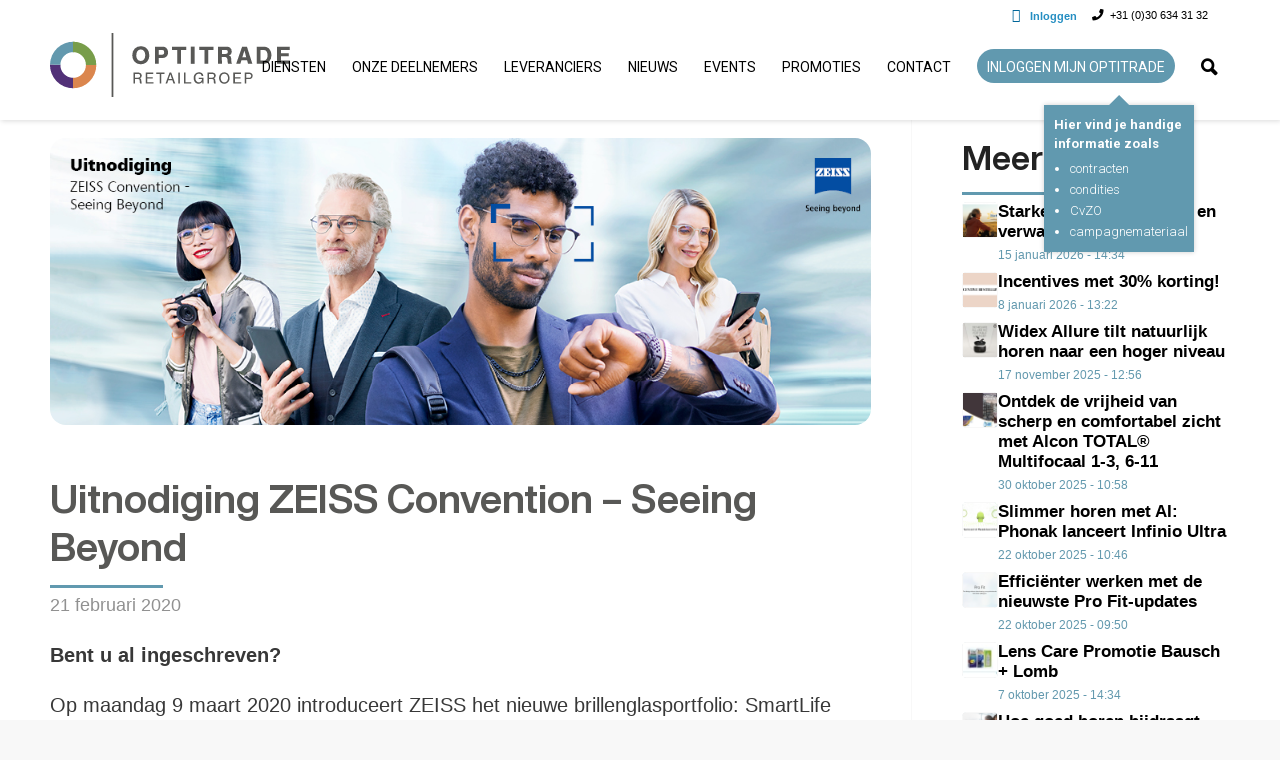

--- FILE ---
content_type: text/html; charset=UTF-8
request_url: https://www.optitrade.nl/retailgroep/nieuws-inspiratie/zeiss-convention-seeing-beyond/
body_size: 16823
content:
<!DOCTYPE html>
<html lang="nl-NL" class="html_stretched responsive av-preloader-disabled  html_header_top html_logo_left html_main_nav_header html_menu_right html_slim html_header_sticky html_header_shrinking html_header_topbar_active html_mobile_menu_tablet html_header_searchicon html_content_align_center html_header_unstick_top html_header_stretch_disabled html_minimal_header html_av-submenu-hidden html_av-submenu-display-click html_av-overlay-full html_av-submenu-noclone html_entry_id_40796 av-cookies-no-cookie-consent av-no-preview av-default-lightbox html_text_menu_active av-mobile-menu-switch-default">
<head>
<meta charset="UTF-8" />
<meta name="robots" content="index, follow" />


<!-- mobile setting -->
<meta name="viewport" content="width=device-width, initial-scale=1">

<!-- Scripts/CSS and wp_head hook -->
<title>Uitnodiging ZEISS Convention &#8211; Seeing Beyond &#8211; Optitrade </title>
<meta name='robots' content='max-image-preview:large' />
	<style>img:is([sizes="auto" i], [sizes^="auto," i]) { contain-intrinsic-size: 3000px 1500px }</style>
	<link rel="alternate" type="application/rss+xml" title="Optitrade  &raquo; feed" href="https://www.optitrade.nl/feed/" />
<link rel="alternate" type="application/rss+xml" title="Optitrade  &raquo; reacties feed" href="https://www.optitrade.nl/comments/feed/" />

<!-- google webfont font replacement -->

			<script type='text/javascript'>

				(function() {

					/*	check if webfonts are disabled by user setting via cookie - or user must opt in.	*/
					var html = document.getElementsByTagName('html')[0];
					var cookie_check = html.className.indexOf('av-cookies-needs-opt-in') >= 0 || html.className.indexOf('av-cookies-can-opt-out') >= 0;
					var allow_continue = true;
					var silent_accept_cookie = html.className.indexOf('av-cookies-user-silent-accept') >= 0;

					if( cookie_check && ! silent_accept_cookie )
					{
						if( ! document.cookie.match(/aviaCookieConsent/) || html.className.indexOf('av-cookies-session-refused') >= 0 )
						{
							allow_continue = false;
						}
						else
						{
							if( ! document.cookie.match(/aviaPrivacyRefuseCookiesHideBar/) )
							{
								allow_continue = false;
							}
							else if( ! document.cookie.match(/aviaPrivacyEssentialCookiesEnabled/) )
							{
								allow_continue = false;
							}
							else if( document.cookie.match(/aviaPrivacyGoogleWebfontsDisabled/) )
							{
								allow_continue = false;
							}
						}
					}

					if( allow_continue )
					{
						var f = document.createElement('link');

						f.type 	= 'text/css';
						f.rel 	= 'stylesheet';
						f.href 	= 'https://fonts.googleapis.com/css?family=Roboto:300,300italic,400,400italic,500,500italic,700,700italic,900&display=auto';
						f.id 	= 'avia-google-webfont';

						document.getElementsByTagName('head')[0].appendChild(f);
					}
				})();

			</script>
			<link rel='stylesheet' id='optitrade-popup-css' href='https://www.optitrade.nl/wp-content/themes/enfold-child/css/optitrade-popup.css?v1&#038;ver=6.8.2' type='text/css' media='all' />
<link rel='stylesheet' id='custom-extra-css' href='https://www.optitrade.nl/wp-content/themes/enfold-child/css/custom-extra.css?v1&#038;ver=6.8.2' type='text/css' media='all' />
<link rel='stylesheet' id='avia-grid-css' href='https://www.optitrade.nl/wp-content/themes/enfold/css/grid.css?ver=5.5' type='text/css' media='all' />
<link rel='stylesheet' id='avia-base-css' href='https://www.optitrade.nl/wp-content/themes/enfold/css/base.css?ver=5.5' type='text/css' media='all' />
<link rel='stylesheet' id='avia-layout-css' href='https://www.optitrade.nl/wp-content/themes/enfold/css/layout.css?ver=5.5' type='text/css' media='all' />
<link rel='stylesheet' id='avia-module-audioplayer-css' href='https://www.optitrade.nl/wp-content/themes/enfold/config-templatebuilder/avia-shortcodes/audio-player/audio-player.css?ver=5.5' type='text/css' media='all' />
<link rel='stylesheet' id='avia-module-button-css' href='https://www.optitrade.nl/wp-content/themes/enfold/config-templatebuilder/avia-shortcodes/buttons/buttons.css?ver=5.5' type='text/css' media='all' />
<link rel='stylesheet' id='avia-module-buttonrow-css' href='https://www.optitrade.nl/wp-content/themes/enfold/config-templatebuilder/avia-shortcodes/buttonrow/buttonrow.css?ver=5.5' type='text/css' media='all' />
<link rel='stylesheet' id='avia-module-button-fullwidth-css' href='https://www.optitrade.nl/wp-content/themes/enfold/config-templatebuilder/avia-shortcodes/buttons_fullwidth/buttons_fullwidth.css?ver=5.5' type='text/css' media='all' />
<link rel='stylesheet' id='avia-module-catalogue-css' href='https://www.optitrade.nl/wp-content/themes/enfold/config-templatebuilder/avia-shortcodes/catalogue/catalogue.css?ver=5.5' type='text/css' media='all' />
<link rel='stylesheet' id='avia-module-comments-css' href='https://www.optitrade.nl/wp-content/themes/enfold/config-templatebuilder/avia-shortcodes/comments/comments.css?ver=5.5' type='text/css' media='all' />
<link rel='stylesheet' id='avia-module-contact-css' href='https://www.optitrade.nl/wp-content/themes/enfold/config-templatebuilder/avia-shortcodes/contact/contact.css?ver=5.5' type='text/css' media='all' />
<link rel='stylesheet' id='avia-module-slideshow-css' href='https://www.optitrade.nl/wp-content/themes/enfold/config-templatebuilder/avia-shortcodes/slideshow/slideshow.css?ver=5.5' type='text/css' media='all' />
<link rel='stylesheet' id='avia-module-postslider-css' href='https://www.optitrade.nl/wp-content/themes/enfold/config-templatebuilder/avia-shortcodes/postslider/postslider.css?ver=5.5' type='text/css' media='all' />
<link rel='stylesheet' id='avia-module-slideshow-contentpartner-css' href='https://www.optitrade.nl/wp-content/themes/enfold/config-templatebuilder/avia-shortcodes/contentslider/contentslider.css?ver=5.5' type='text/css' media='all' />
<link rel='stylesheet' id='avia-module-countdown-css' href='https://www.optitrade.nl/wp-content/themes/enfold/config-templatebuilder/avia-shortcodes/countdown/countdown.css?ver=5.5' type='text/css' media='all' />
<link rel='stylesheet' id='avia-module-gallery-css' href='https://www.optitrade.nl/wp-content/themes/enfold/config-templatebuilder/avia-shortcodes/gallery/gallery.css?ver=5.5' type='text/css' media='all' />
<link rel='stylesheet' id='avia-module-gallery-hor-css' href='https://www.optitrade.nl/wp-content/themes/enfold/config-templatebuilder/avia-shortcodes/gallery_horizontal/gallery_horizontal.css?ver=5.5' type='text/css' media='all' />
<link rel='stylesheet' id='avia-module-maps-css' href='https://www.optitrade.nl/wp-content/themes/enfold/config-templatebuilder/avia-shortcodes/google_maps/google_maps.css?ver=5.5' type='text/css' media='all' />
<link rel='stylesheet' id='avia-module-gridrow-css' href='https://www.optitrade.nl/wp-content/themes/enfold/config-templatebuilder/avia-shortcodes/grid_row/grid_row.css?ver=5.5' type='text/css' media='all' />
<link rel='stylesheet' id='avia-module-heading-css' href='https://www.optitrade.nl/wp-content/themes/enfold/config-templatebuilder/avia-shortcodes/heading/heading.css?ver=5.5' type='text/css' media='all' />
<link rel='stylesheet' id='avia-module-rotator-css' href='https://www.optitrade.nl/wp-content/themes/enfold/config-templatebuilder/avia-shortcodes/headline_rotator/headline_rotator.css?ver=5.5' type='text/css' media='all' />
<link rel='stylesheet' id='avia-module-hr-css' href='https://www.optitrade.nl/wp-content/themes/enfold/config-templatebuilder/avia-shortcodes/hr/hr.css?ver=5.5' type='text/css' media='all' />
<link rel='stylesheet' id='avia-module-icon-css' href='https://www.optitrade.nl/wp-content/themes/enfold/config-templatebuilder/avia-shortcodes/icon/icon.css?ver=5.5' type='text/css' media='all' />
<link rel='stylesheet' id='avia-module-icon-circles-css' href='https://www.optitrade.nl/wp-content/themes/enfold/config-templatebuilder/avia-shortcodes/icon_circles/icon_circles.css?ver=5.5' type='text/css' media='all' />
<link rel='stylesheet' id='avia-module-iconbox-css' href='https://www.optitrade.nl/wp-content/themes/enfold/config-templatebuilder/avia-shortcodes/iconbox/iconbox.css?ver=5.5' type='text/css' media='all' />
<link rel='stylesheet' id='avia-module-icongrid-css' href='https://www.optitrade.nl/wp-content/themes/enfold/config-templatebuilder/avia-shortcodes/icongrid/icongrid.css?ver=5.5' type='text/css' media='all' />
<link rel='stylesheet' id='avia-module-iconlist-css' href='https://www.optitrade.nl/wp-content/themes/enfold/config-templatebuilder/avia-shortcodes/iconlist/iconlist.css?ver=5.5' type='text/css' media='all' />
<link rel='stylesheet' id='avia-module-image-css' href='https://www.optitrade.nl/wp-content/themes/enfold/config-templatebuilder/avia-shortcodes/image/image.css?ver=5.5' type='text/css' media='all' />
<link rel='stylesheet' id='avia-module-image-diff-css' href='https://www.optitrade.nl/wp-content/themes/enfold/config-templatebuilder/avia-shortcodes/image_diff/image_diff.css?ver=5.5' type='text/css' media='all' />
<link rel='stylesheet' id='avia-module-hotspot-css' href='https://www.optitrade.nl/wp-content/themes/enfold/config-templatebuilder/avia-shortcodes/image_hotspots/image_hotspots.css?ver=5.5' type='text/css' media='all' />
<link rel='stylesheet' id='avia-module-sc-lottie-animation-css' href='https://www.optitrade.nl/wp-content/themes/enfold/config-templatebuilder/avia-shortcodes/lottie_animation/lottie_animation.css?ver=5.5' type='text/css' media='all' />
<link rel='stylesheet' id='avia-module-masonry-css' href='https://www.optitrade.nl/wp-content/themes/enfold/config-templatebuilder/avia-shortcodes/masonry_entries/masonry_entries.css?ver=5.5' type='text/css' media='all' />
<link rel='stylesheet' id='avia-siteloader-css' href='https://www.optitrade.nl/wp-content/themes/enfold/css/avia-snippet-site-preloader.css?ver=5.5' type='text/css' media='all' />
<link rel='stylesheet' id='avia-module-menu-css' href='https://www.optitrade.nl/wp-content/themes/enfold/config-templatebuilder/avia-shortcodes/menu/menu.css?ver=5.5' type='text/css' media='all' />
<link rel='stylesheet' id='avia-module-notification-css' href='https://www.optitrade.nl/wp-content/themes/enfold/config-templatebuilder/avia-shortcodes/notification/notification.css?ver=5.5' type='text/css' media='all' />
<link rel='stylesheet' id='avia-module-numbers-css' href='https://www.optitrade.nl/wp-content/themes/enfold/config-templatebuilder/avia-shortcodes/numbers/numbers.css?ver=5.5' type='text/css' media='all' />
<link rel='stylesheet' id='avia-module-portfolio-css' href='https://www.optitrade.nl/wp-content/themes/enfold/config-templatebuilder/avia-shortcodes/portfolio/portfolio.css?ver=5.5' type='text/css' media='all' />
<link rel='stylesheet' id='avia-module-post-metadata-css' href='https://www.optitrade.nl/wp-content/themes/enfold/config-templatebuilder/avia-shortcodes/post_metadata/post_metadata.css?ver=5.5' type='text/css' media='all' />
<link rel='stylesheet' id='avia-module-progress-bar-css' href='https://www.optitrade.nl/wp-content/themes/enfold/config-templatebuilder/avia-shortcodes/progressbar/progressbar.css?ver=5.5' type='text/css' media='all' />
<link rel='stylesheet' id='avia-module-promobox-css' href='https://www.optitrade.nl/wp-content/themes/enfold/config-templatebuilder/avia-shortcodes/promobox/promobox.css?ver=5.5' type='text/css' media='all' />
<link rel='stylesheet' id='avia-sc-search-css' href='https://www.optitrade.nl/wp-content/themes/enfold/config-templatebuilder/avia-shortcodes/search/search.css?ver=5.5' type='text/css' media='all' />
<link rel='stylesheet' id='avia-module-slideshow-accordion-css' href='https://www.optitrade.nl/wp-content/themes/enfold/config-templatebuilder/avia-shortcodes/slideshow_accordion/slideshow_accordion.css?ver=5.5' type='text/css' media='all' />
<link rel='stylesheet' id='avia-module-slideshow-feature-image-css' href='https://www.optitrade.nl/wp-content/themes/enfold/config-templatebuilder/avia-shortcodes/slideshow_feature_image/slideshow_feature_image.css?ver=5.5' type='text/css' media='all' />
<link rel='stylesheet' id='avia-module-slideshow-fullsize-css' href='https://www.optitrade.nl/wp-content/themes/enfold/config-templatebuilder/avia-shortcodes/slideshow_fullsize/slideshow_fullsize.css?ver=5.5' type='text/css' media='all' />
<link rel='stylesheet' id='avia-module-slideshow-fullscreen-css' href='https://www.optitrade.nl/wp-content/themes/enfold/config-templatebuilder/avia-shortcodes/slideshow_fullscreen/slideshow_fullscreen.css?ver=5.5' type='text/css' media='all' />
<link rel='stylesheet' id='avia-module-slideshow-ls-css' href='https://www.optitrade.nl/wp-content/themes/enfold/config-templatebuilder/avia-shortcodes/slideshow_layerslider/slideshow_layerslider.css?ver=5.5' type='text/css' media='all' />
<link rel='stylesheet' id='avia-module-social-css' href='https://www.optitrade.nl/wp-content/themes/enfold/config-templatebuilder/avia-shortcodes/social_share/social_share.css?ver=5.5' type='text/css' media='all' />
<link rel='stylesheet' id='avia-module-tabsection-css' href='https://www.optitrade.nl/wp-content/themes/enfold/config-templatebuilder/avia-shortcodes/tab_section/tab_section.css?ver=5.5' type='text/css' media='all' />
<link rel='stylesheet' id='avia-module-table-css' href='https://www.optitrade.nl/wp-content/themes/enfold/config-templatebuilder/avia-shortcodes/table/table.css?ver=5.5' type='text/css' media='all' />
<link rel='stylesheet' id='avia-module-tabs-css' href='https://www.optitrade.nl/wp-content/themes/enfold/config-templatebuilder/avia-shortcodes/tabs/tabs.css?ver=5.5' type='text/css' media='all' />
<link rel='stylesheet' id='avia-module-team-css' href='https://www.optitrade.nl/wp-content/themes/enfold/config-templatebuilder/avia-shortcodes/team/team.css?ver=5.5' type='text/css' media='all' />
<link rel='stylesheet' id='avia-module-testimonials-css' href='https://www.optitrade.nl/wp-content/themes/enfold/config-templatebuilder/avia-shortcodes/testimonials/testimonials.css?ver=5.5' type='text/css' media='all' />
<link rel='stylesheet' id='avia-module-timeline-css' href='https://www.optitrade.nl/wp-content/themes/enfold/config-templatebuilder/avia-shortcodes/timeline/timeline.css?ver=5.5' type='text/css' media='all' />
<link rel='stylesheet' id='avia-module-toggles-css' href='https://www.optitrade.nl/wp-content/themes/enfold/config-templatebuilder/avia-shortcodes/toggles/toggles.css?ver=5.5' type='text/css' media='all' />
<link rel='stylesheet' id='avia-module-video-css' href='https://www.optitrade.nl/wp-content/themes/enfold/config-templatebuilder/avia-shortcodes/video/video.css?ver=5.5' type='text/css' media='all' />
<link rel='stylesheet' id='wpsl-styles-css' href='https://www.optitrade.nl/wp-content/plugins/wp-store-locator/css/styles.min.css?ver=2.2.261' type='text/css' media='all' />
<link rel='stylesheet' id='font-awesome-v4shim-css' href='https://www.optitrade.nl/wp-content/plugins/types/vendor/toolset/toolset-common/res/lib/font-awesome/css/v4-shims.css?ver=5.13.0' type='text/css' media='screen' />
<link rel='stylesheet' id='font-awesome-css' href='https://www.optitrade.nl/wp-content/plugins/types/vendor/toolset/toolset-common/res/lib/font-awesome/css/all.css?ver=5.13.0' type='text/css' media='screen' />
<link rel='stylesheet' id='avia-scs-css' href='https://www.optitrade.nl/wp-content/themes/enfold/css/shortcodes.css?ver=5.5' type='text/css' media='all' />
<link rel='stylesheet' id='avia-popup-css-css' href='https://www.optitrade.nl/wp-content/themes/enfold/js/aviapopup/magnific-popup.min.css?ver=5.5' type='text/css' media='screen' />
<link rel='stylesheet' id='avia-lightbox-css' href='https://www.optitrade.nl/wp-content/themes/enfold/css/avia-snippet-lightbox.css?ver=5.5' type='text/css' media='screen' />
<link rel='stylesheet' id='avia-widget-css-css' href='https://www.optitrade.nl/wp-content/themes/enfold/css/avia-snippet-widget.css?ver=5.5' type='text/css' media='screen' />
<link rel='stylesheet' id='mediaelement-css' href='https://www.optitrade.nl/wp-includes/js/mediaelement/mediaelementplayer-legacy.min.css?ver=4.2.17' type='text/css' media='all' />
<link rel='stylesheet' id='wp-mediaelement-css' href='https://www.optitrade.nl/wp-includes/js/mediaelement/wp-mediaelement.min.css?ver=6.8.2' type='text/css' media='all' />
<link rel='stylesheet' id='avia-dynamic-css' href='https://www.optitrade.nl/wp-content/uploads/dynamic_avia/enfold_child.css?ver=68de5d8d2cc4e' type='text/css' media='all' />
<link rel='stylesheet' id='avia-custom-css' href='https://www.optitrade.nl/wp-content/themes/enfold/css/custom.css?ver=5.5' type='text/css' media='all' />
<link rel='stylesheet' id='avia-style-css' href='https://www.optitrade.nl/wp-content/themes/enfold-child/style.css?ver=2.13' type='text/css' media='all' />
<link rel='stylesheet' id='dflip-style-css' href='https://www.optitrade.nl/wp-content/plugins/3d-flipbook-dflip-lite/assets/css/dflip.min.css?ver=2.4.20' type='text/css' media='all' />
<link rel='stylesheet' id='login-with-ajax-css' href='https://www.optitrade.nl/wp-content/themes/enfold-child/plugins/login-with-ajax/widget.css?ver=4.5.1' type='text/css' media='all' />
<link rel='stylesheet' id='avia-gravity-css' href='https://www.optitrade.nl/wp-content/themes/enfold/config-gravityforms/gravity-mod.css?ver=5.5' type='text/css' media='screen' />
<link rel='stylesheet' id='main-css' href='https://www.optitrade.nl/wp-content/themes/enfold-child/css/main.css?ver=6.8.2' type='text/css' media='all' />
<script type="text/javascript" src="https://www.optitrade.nl/wp-includes/js/jquery/jquery.min.js?ver=3.7.1" id="jquery-core-js"></script>
<script type="text/javascript" src="https://www.optitrade.nl/wp-includes/js/jquery/jquery-migrate.min.js?ver=3.4.1" id="jquery-migrate-js"></script>
<script type="text/javascript" src="https://www.optitrade.nl/wp-content/themes/enfold/js/avia-compat.js?ver=5.5" id="avia-compat-js"></script>
<script type="text/javascript" id="login-with-ajax-js-extra">
/* <![CDATA[ */
var LWA = {"ajaxurl":"https:\/\/www.optitrade.nl\/wp-admin\/admin-ajax.php","off":""};
/* ]]> */
</script>
<script type="text/javascript" src="https://www.optitrade.nl/wp-content/plugins/login-with-ajax/templates/login-with-ajax.legacy.min.js?ver=4.5.1" id="login-with-ajax-js"></script>
<script type="text/javascript" src="https://www.optitrade.nl/wp-content/plugins/login-with-ajax/ajaxify/ajaxify.min.js?ver=4.5.1" id="login-with-ajax-ajaxify-js"></script>
<link rel="https://api.w.org/" href="https://www.optitrade.nl/wp-json/" /><link rel="alternate" title="JSON" type="application/json" href="https://www.optitrade.nl/wp-json/wp/v2/posts/33850" /><link rel="EditURI" type="application/rsd+xml" title="RSD" href="https://www.optitrade.nl/xmlrpc.php?rsd" />
<meta name="generator" content="WordPress 6.8.2" />
<link rel="canonical" href="https://www.optitrade.nl/retailgroep/nieuws-inspiratie/zeiss-convention-seeing-beyond/" />
<link rel='shortlink' href='https://www.optitrade.nl/?p=33850' />
<link rel="alternate" title="oEmbed (JSON)" type="application/json+oembed" href="https://www.optitrade.nl/wp-json/oembed/1.0/embed?url=https%3A%2F%2Fwww.optitrade.nl%2Fretailgroep%2Fnieuws-inspiratie%2Fzeiss-convention-seeing-beyond%2F" />
<link rel="alternate" title="oEmbed (XML)" type="text/xml+oembed" href="https://www.optitrade.nl/wp-json/oembed/1.0/embed?url=https%3A%2F%2Fwww.optitrade.nl%2Fretailgroep%2Fnieuws-inspiratie%2Fzeiss-convention-seeing-beyond%2F&#038;format=xml" />
<style type="text/css" media="screen"></style><style>.post-thumbnail img[src$='.svg'] { width: 100%; height: auto; }</style><!-- Hotjar Tracking Code for http://www.optitrade.nl/ -->
<script>
    (function(h,o,t,j,a,r){
        h.hj=h.hj||function(){(h.hj.q=h.hj.q||[]).push(arguments)};
        h._hjSettings={hjid:407121,hjsv:6};
        a=o.getElementsByTagName('head')[0];
        r=o.createElement('script');r.async=1;
        r.src=t+h._hjSettings.hjid+j+h._hjSettings.hjsv;
        a.appendChild(r);
    })(window,document,'https://static.hotjar.com/c/hotjar-','.js?sv=');
</script>
	<link rel="profile" href="http://gmpg.org/xfn/11" />
<link rel="alternate" type="application/rss+xml" title="Optitrade  RSS2 Feed" href="https://www.optitrade.nl/feed/" />
<link rel="pingback" href="https://www.optitrade.nl/xmlrpc.php" />
<!--[if lt IE 9]><script src="https://www.optitrade.nl/wp-content/themes/enfold/js/html5shiv.js"></script><![endif]-->
<link rel="icon" href="https://www.optitrade.nl/wp-content/uploads/2017/06/favicon-retailgroep-logo-2017.png" type="image/png">
<style>
		#top .header_color .main_menu .menu>li:hover>a .avia-menu-text{border-bottom-color:#258DC2}
		#top .header_color .main_menu .menu>li#menu-item-549 ul li > a:hover{color:#00679B}
		.html_header_top .header_color .main_menu ul:first-child > li#menu-item-549 > ul, .html_header_top #top .header_color #menu-item-549 .avia_mega_div > .sub-menu{border-top-color:#00679B}
		#top .header_color .main_menu .menu>li#menu-item-549:hover>a .avia-menu-text{border-bottom-color:#00679B}
		#top .header_color .main_menu .menu>li#menu-item-549.current_page_item>a:hover .avia-menu-text{border-bottom-color:transparent}
		#top .header_color .main_menu .menu>li#menu-item-550 ul li > a:hover{color:#7FA193}
		#top .header_color .main_menu .menu>li#menu-item-550:hover>a .avia-menu-text{border-bottom-color:#7FA193}
		.html_header_top .header_color .main_menu ul:first-child > li#menu-item-550 > ul, .html_header_top #top .header_color #menu-item-550 .avia_mega_div > .sub-menu{border-top-color:#7FA193}
		#top .header_color .main_menu .menu>li#menu-item-554 ul li > a:hover{color:#1C2F56}
		#top .header_color .main_menu .menu>li#menu-item-554:hover>a .avia-menu-text{border-bottom-color:#1C2F56}
		.html_header_top .header_color .main_menu ul:first-child > li#menu-item-554 > ul, .html_header_top #top .header_color #menu-item-554 .avia_mega_div > .sub-menu{border-top-color:#1C2F56}
		#top .header_color .main_menu .menu>li#menu-item-554:hover>a .avia-menu-text{border-bottom-color:#1C2F56}

	</style>		<style type="text/css" id="wp-custom-css">
			.navbar-nav .dropdown-menu > li > a:hover,
.navbar-nav .dropdown-menu > li > a:focus {
  color: #4D337D !important;
}
		</style>
		<style type="text/css">
		@font-face {font-family: 'entypo-fontello'; font-weight: normal; font-style: normal; font-display: auto;
		src: url('https://www.optitrade.nl/wp-content/themes/enfold/config-templatebuilder/avia-template-builder/assets/fonts/entypo-fontello.woff2') format('woff2'),
		url('https://www.optitrade.nl/wp-content/themes/enfold/config-templatebuilder/avia-template-builder/assets/fonts/entypo-fontello.woff') format('woff'),
		url('https://www.optitrade.nl/wp-content/themes/enfold/config-templatebuilder/avia-template-builder/assets/fonts/entypo-fontello.ttf') format('truetype'),
		url('https://www.optitrade.nl/wp-content/themes/enfold/config-templatebuilder/avia-template-builder/assets/fonts/entypo-fontello.svg#entypo-fontello') format('svg'),
		url('https://www.optitrade.nl/wp-content/themes/enfold/config-templatebuilder/avia-template-builder/assets/fonts/entypo-fontello.eot'),
		url('https://www.optitrade.nl/wp-content/themes/enfold/config-templatebuilder/avia-template-builder/assets/fonts/entypo-fontello.eot?#iefix') format('embedded-opentype');
		} #top .avia-font-entypo-fontello, body .avia-font-entypo-fontello, html body [data-av_iconfont='entypo-fontello']:before{ font-family: 'entypo-fontello'; }
		</style>

<!--
Debugging Info for Theme support: 

Theme: Enfold
Version: 5.5
Installed: enfold
AviaFramework Version: 5.3
AviaBuilder Version: 5.3
aviaElementManager Version: 1.0.1
- - - - - - - - - - -
ChildTheme: Enfold Child
ChildTheme Version: 3.1.3
ChildTheme Installed: enfold

- - - - - - - - - - -
ML:256-PU:59-PLA:23
WP:6.8.2
Compress: CSS:disabled - JS:disabled
Updates: disabled
PLAu:23
-->
</head>

<body id="top" class="wp-singular post-template-default single single-post postid-33850 single-format-standard wp-theme-enfold wp-child-theme-enfold-child stretched rtl_columns av-curtain-numeric helvetica neue-websave helvetica_neue  body-retailgroep avia-responsive-images-support" itemscope="itemscope" itemtype="https://schema.org/WebPage" >

	
	<div id='wrap_all'>

	
<header id='header' class=' header_color light_bg_color  av_header_top av_logo_left av_main_nav_header av_menu_right av_slim av_header_sticky av_header_shrinking av_header_stretch_disabled av_mobile_menu_tablet av_header_searchicon av_header_unstick_top av_minimal_header av_bottom_nav_disabled  av_header_border_disabled'  role="banner" itemscope="itemscope" itemtype="https://schema.org/WPHeader" >

<div id="advanced_menu_toggle"><a id="advanced_menu_toggleA" href="#" aria-hidden='true' data-av_icon='' data-av_iconfont='entypo-fontello'></a></div><div id="advanced_menu_hide"><a id="advanced_menu_hideA" href="#" aria-hidden='true' data-av_icon='' data-av_iconfont='entypo-fontello'></a></div>		<div id='header_meta' class='container_wrap container_wrap_meta  av_secondary_right av_extra_header_active av_phone_active_right av_entry_id_40796'>
		
			      <div class='container'>
			      <div class='phone-info '><span><i class="fa fa-phone"></i>+31 (0)30 634 31 32</span></div><nav class='sub_menu'  role="navigation" itemscope="itemscope" itemtype="https://schema.org/SiteNavigationElement" >	<div class="lwa lwa-template-modal">		<a href="https://www.optitrade.nl/wp-login.php?template=modal" class="lwa-links-modal">Inloggen</a>
				<div class="lwa-modal" style="display:none;">
	        <form name="lwa-form" class="lwa-form" action="https://www.optitrade.nl/wp-login.php?template=modal" method="post">
				<h1>Inloggen</h1><p>Log in om direct gebruik te maken van de diverse diensten van Optitrade Retailgroep. Ook verdere informatie over de services en diensten vindt u op de ingelogde omgeving.</p>
	            <div style="background-color:#70B2DE;padding:16px;">
					<h2>Vul hieronder uw gegevens in</h2>
					<span class="lwa-status"></span>
	                <div class="lwa-username">
	                    <div class="username_label">
	                        <label>Gebruikersnaam</label>
	                    </div>
	                    <div class="username_input">
	                        <input type="text" name="log" id="lwa_user_login" class="input" />
	                    </div>
	                </div>
	                <div class="lwa-password">
	                    <div class="password_label">
	                        <label>Wachtwoord</label>
	                    </div>
	                    <div class="password_input">
	                        <input type="password" name="pwd" id="lwa_user_pass" class="input" value="" />
	                    </div>
	                </div>
                	<div></div>
	                <div class="lwa-submit">
	                    <div class="lwa-submit-button main_color">
	                        <input type="submit" name="wp-submit" class="lwa-wp-submit" value="Inloggen" tabindex="100" />
	                        <input type="hidden" name="lwa_profile_link" value="0" />
                        	<input type="hidden" name="login-with-ajax" value="login" />
								                    </div>
	                    <div class="lwa-links">
	                        <input name="rememberme" type="checkbox" id="lwa_rememberme" value="forever" /> <label>Onthoud mij</label>
	                        <br />
				        									                    </div>
	                </div>
					<p>Bent u uw inloggegevens vergeten? Neem dan telefonisch contact op met onze helpdesk via 030 - 638 5168.</p>
	            </div>

	        </form>
        		        <form name="lwa-remember" class="lwa-remember" action="https://www.optitrade.nl/wp-login.php?action=lostpassword&#038;template=modal" method="post" style="display:none;">
	        	<span class="lwa-status"></span>
	            <table>
	                <tr>
	                    <td>
	                        <strong>Wachtwoord vergeten</strong>
	                    </td>
	                </tr>
	                <tr class="lwa-remember-email">
	                	<td>
	                		<label>
	                        	                        <input type="text" name="user_login" id="lwa_user_remember" value="gebruikersnaam of e-mail invullen" onfocus="if(this.value == 'gebruikersnaam of e-mail invullen'){this.value = '';}" onblur="if(this.value == ''){this.value = 'gebruikersnaam of e-mail invullen'}" />
	                        </label>
								                    </td>
	                </tr>
	                <tr>
	                    <td>
	                        <input type="submit" value="Wachtwoord aanvragen" />
	                        <a href="#" class="lwa-links-remember-cancel">Annuleren</a>
	                        <input type="hidden" name="login-with-ajax" value="remember" />
	                    </td>
	                </tr>
	            </table>
	        </form>
	        		    		</div>
	</div>
</nav>			      </div>
		</div>




		<div  id='header_main' class='container_wrap container_wrap_logo'>
	
        	
				 <div class='container'>
				 
					<div class='inner-container'>
						<strong class='logo avia-svg-logo'><a href='https://www.optitrade.nl/' class='av-contains-svg'><svg xmlns="http://www.w3.org/2000/svg" viewBox="0 0 276.96 73.49" preserveAspectRatio="xMinYMid meet"><defs><style>.cls-1{fill:#585856;}.cls-2{fill:#db864e;}.cls-3{fill:#523178;}.cls-4{fill:#6399ae;}.cls-5{fill:#789d4a;}</style></defs><title>Middel 1</title><g id="Laag_2" data-name="Laag 2"><g id="Laag_1-2" data-name="Laag 1"><path class="cls-1" d="M114.59,25.69c0,6-4,10.16-9.77,10.16S95,31.7,95,25.51a10.34,10.34,0,0,1,3-7.79,9.71,9.71,0,0,1,6.72-2.52c6,0,9.8,4.12,9.8,10.48m-14.92-.18c0,4.12,1.92,6.57,5.15,6.57s5.12-2.46,5.12-6.48S108,19,104.79,19s-5.12,2.46-5.12,6.54"/><path class="cls-1" d="M125.51,35.4h-4.44V15.65h7.76c2.69,0,4.11.38,5.39,1.51a6.73,6.73,0,0,1,2.13,5.15,6.43,6.43,0,0,1-1.69,4.56,6.3,6.3,0,0,1-5,1.81h-4.17ZM129,24.89a2.56,2.56,0,0,0,2.81-2.72A2.55,2.55,0,0,0,129,19.44h-3.49v5.45Z"/><polygon class="cls-1" points="151.17 35.4 146.73 35.4 146.73 19.44 140.75 19.44 140.75 15.65 157.15 15.65 157.15 19.44 151.17 19.44 151.17 35.4"/><rect class="cls-1" x="162.5" y="15.65" width="4.44" height="19.75"/><polygon class="cls-1" points="182.72 35.4 178.28 35.4 178.28 19.44 172.29 19.44 172.29 15.65 188.7 15.65 188.7 19.44 182.72 19.44 182.72 35.4"/><path class="cls-1" d="M198.4,35.4H194V15.65h8.62c2.55,0,4,.33,5.15,1.18A5,5,0,0,1,209.71,21a4.62,4.62,0,0,1-3.29,4.77c2,.62,2.64,1.66,2.78,4.26l.15,2.81a4.16,4.16,0,0,0,.8,2.58H205.8c-.53-.41-.68-.71-.74-1.72l-.18-2.7c-.18-2.43-1.24-3.49-3.52-3.49h-3ZM202.75,24c1.63,0,2.52-.83,2.52-2.28s-.89-2.28-2.52-2.28H198.4V24Z"/><path class="cls-1" d="M220.93,31.43l-1.24,4h-4.83l6.9-19.75h5.54l6.28,19.75h-5l-1.07-4Zm3.49-11.37L222,27.79h4.47Z"/><path class="cls-1" d="M238.62,15.65h6.69c4,0,6.1.71,7.88,2.72a10.55,10.55,0,0,1,2.43,7A11,11,0,0,1,253,32.79c-1.72,1.83-3.91,2.6-7.58,2.6h-6.84Zm7.43,16c2,0,3.23-.56,4.06-1.92a8,8,0,0,0,1-4.18,7.88,7.88,0,0,0-.95-4.08,3.92,3.92,0,0,0-3.79-2h-3.29V31.61Z"/><polygon class="cls-1" points="276.78 19.44 266.51 19.44 266.51 23.29 275.48 23.29 275.48 26.78 266.51 26.78 266.51 31.61 276.96 31.61 276.96 35.4 262.06 35.4 262.06 15.65 276.78 15.65 276.78 19.44"/><path class="cls-1" d="M98.1,58H96.31V45.44h5.12a4.72,4.72,0,0,1,3.28.85,3.26,3.26,0,0,1,1.15,2.65A3.15,3.15,0,0,1,103.92,52c1,.45,1.39,1.17,1.49,2.65l.08,1.05A4.08,4.08,0,0,0,106.1,58h-2.18a9.29,9.29,0,0,1-.28-2.28l-.09-.92a1.91,1.91,0,0,0-2-2H98.1Zm3-6.65a3.45,3.45,0,0,0,2.11-.53,2.18,2.18,0,0,0,.83-1.75c0-1.3-.89-2.07-2.35-2.07H98.1v4.35Z"/><polygon class="cls-1" points="119.23 47 112.2 47 112.2 50.79 118.63 50.79 118.63 52.26 112.2 52.26 112.2 56.44 119.47 56.44 119.47 58 110.42 58 110.42 45.44 119.23 45.44 119.23 47"/><polygon class="cls-1" points="128.37 58 126.58 58 126.58 47 122.66 47 122.66 45.44 132.28 45.44 132.28 47 128.37 47 128.37 58"/><path class="cls-1" d="M136.54,54.23,135.26,58h-1.9L138,45.44h1.92L144.52,58h-2l-1.3-3.77Zm2.37-6.85-1.85,5.35h3.69Z"/><rect class="cls-1" x="148.09" y="45.44" width="1.79" height="12.56"/><polygon class="cls-1" points="156.5 56.44 163.04 56.44 163.04 58 154.72 58 154.72 45.44 156.5 45.44 156.5 56.44"/><path class="cls-1" d="M177.11,51.26V58h-1.34l-.11-2.09a4.25,4.25,0,0,1-1.21,1.47,4.78,4.78,0,0,1-2.9.9c-3.39,0-5.73-2.67-5.73-6.55s2.41-6.57,6-6.57a4.82,4.82,0,0,1,5.14,4.12h-1.79a3.19,3.19,0,0,0-3.39-2.56c-2.47,0-4,1.88-4,4.84s1.64,5.14,4.12,5.14a3.31,3.31,0,0,0,3-1.79,4.92,4.92,0,0,0,.49-2.18h-3.71V51.26Z"/><path class="cls-1" d="M183.51,58h-1.79V45.44h5.12a4.72,4.72,0,0,1,3.28.85,3.26,3.26,0,0,1,1.15,2.65A3.15,3.15,0,0,1,189.33,52c1,.45,1.39,1.17,1.49,2.65l.07,1.05a4.08,4.08,0,0,0,.62,2.28h-2.18a9.27,9.27,0,0,1-.28-2.28L189,54.8a1.9,1.9,0,0,0-2-2h-3.43Zm3-6.65a3.44,3.44,0,0,0,2.11-.53,2.18,2.18,0,0,0,.83-1.75c0-1.3-.89-2.07-2.36-2.07h-3.58v4.35Z"/><path class="cls-1" d="M207.26,51.8c0,3.75-2.56,6.48-6.06,6.48s-6.06-2.73-6.06-6.57,2.52-6.55,6-6.55,6.08,2.71,6.08,6.65M197,51.71c0,3,1.71,5,4.24,5s4.24-2,4.24-4.93c0-3.05-1.69-5.07-4.24-5.07s-4.24,2-4.24,5"/><polygon class="cls-1" points="220.43 47 213.4 47 213.4 50.79 219.82 50.79 219.82 52.26 213.4 52.26 213.4 56.44 220.67 56.44 220.67 58 211.62 58 211.62 45.44 220.43 45.44 220.43 47"/><path class="cls-1" d="M226.61,58h-1.79V45.44h4.41a5.09,5.09,0,0,1,3.46.9,3.58,3.58,0,0,1,1.24,2.86,3.45,3.45,0,0,1-1.17,2.73c-.81.72-1.69,1-3.41,1h-2.75Zm2.88-6.57a2.77,2.77,0,0,0,2-.58,2.25,2.25,0,0,0,0-3.26,2.77,2.77,0,0,0-2-.58h-2.88v4.43Z"/><rect class="cls-1" x="71.1" width="2.04" height="73.49"/><path class="cls-2" d="M26.56,51.49a14.76,14.76,0,0,0,14.9-14.75h12a26.71,26.71,0,0,1-27,26.71Z"/><path class="cls-3" d="M12,36.46a14.74,14.74,0,0,0,14.6,15l-.11,12A26.7,26.7,0,0,1,0,36.23Z"/><path class="cls-4" d="M27.13,22A14.74,14.74,0,0,0,12,36.46L0,36.23A26.7,26.7,0,0,1,27.48,10.06Z"/><path class="cls-5" d="M41.46,36.74A14.76,14.76,0,0,0,26.56,22l-.11-12a26.71,26.71,0,0,1,27,26.71Z"/></g></g></svg></a></strong><nav class='main_menu' data-selectname='Selecteer een pagina'  role="navigation" itemscope="itemscope" itemtype="https://schema.org/SiteNavigationElement" ><div class="avia-menu av-main-nav-wrap"><ul id="avia-menu" class="menu av-main-nav"><li role="menuitem" id="menu-item-19691" class="menu-item menu-item-type-post_type menu-item-object-page menu-item-has-children menu-item-top-level menu-item-top-level-1"><a href="https://www.optitrade.nl/diensten/" itemprop="url" tabindex="0"><span class="avia-bullet"></span><span class="avia-menu-text">Diensten</span><span class="avia-menu-fx"><span class="avia-arrow-wrap"><span class="avia-arrow"></span></span></span></a>


<ul class="sub-menu">
	<li role="menuitem" id="menu-item-36659" class="menu-item menu-item-type-post_type menu-item-object-page"><a href="https://www.optitrade.nl/diensten/optiek/" itemprop="url" tabindex="0"><span class="avia-bullet"></span><span class="avia-menu-text">Optiek</span></a></li>
	<li role="menuitem" id="menu-item-36658" class="menu-item menu-item-type-post_type menu-item-object-page"><a href="https://www.optitrade.nl/diensten/audiologie/" itemprop="url" tabindex="0"><span class="avia-bullet"></span><span class="avia-menu-text">Audiologie</span></a></li>
	<li role="menuitem" id="menu-item-19692" class="menu-item menu-item-type-post_type menu-item-object-page"><a href="https://www.optitrade.nl/diensten/logistiek-centrum/" itemprop="url" tabindex="0"><span class="avia-bullet"></span><span class="avia-menu-text">Logistiek Centrum</span></a></li>
</ul>
</li>
<li role="menuitem" id="menu-item-52148" class="menu-item menu-item-type-post_type menu-item-object-page menu-item-top-level menu-item-top-level-2"><a href="https://www.optitrade.nl/complete-storelocator/" itemprop="url" tabindex="0"><span class="avia-bullet"></span><span class="avia-menu-text">Onze deelnemers</span><span class="avia-menu-fx"><span class="avia-arrow-wrap"><span class="avia-arrow"></span></span></span></a></li>
<li role="menuitem" id="menu-item-19804" class="menu-item menu-item-type-post_type menu-item-object-page menu-item-top-level menu-item-top-level-3"><a href="https://www.optitrade.nl/leveranciers-2/" itemprop="url" tabindex="0"><span class="avia-bullet"></span><span class="avia-menu-text">Leveranciers</span><span class="avia-menu-fx"><span class="avia-arrow-wrap"><span class="avia-arrow"></span></span></span></a></li>
<li role="menuitem" id="menu-item-19721" class="menu-item menu-item-type-post_type menu-item-object-page menu-item-top-level menu-item-top-level-4"><a href="https://www.optitrade.nl/nieuws/" itemprop="url" tabindex="0"><span class="avia-bullet"></span><span class="avia-menu-text">Nieuws</span><span class="avia-menu-fx"><span class="avia-arrow-wrap"><span class="avia-arrow"></span></span></span></a></li>
<li role="menuitem" id="menu-item-49357" class="menu-item menu-item-type-post_type menu-item-object-page menu-item-top-level menu-item-top-level-5"><a href="https://www.optitrade.nl/retailgroep/events/" itemprop="url" tabindex="0"><span class="avia-bullet"></span><span class="avia-menu-text">Events</span><span class="avia-menu-fx"><span class="avia-arrow-wrap"><span class="avia-arrow"></span></span></span></a></li>
<li role="menuitem" id="menu-item-49358" class="menu-item menu-item-type-post_type menu-item-object-page menu-item-top-level menu-item-top-level-6"><a href="https://www.optitrade.nl/leverancierspromoties/" itemprop="url" tabindex="0"><span class="avia-bullet"></span><span class="avia-menu-text">Promoties</span><span class="avia-menu-fx"><span class="avia-arrow-wrap"><span class="avia-arrow"></span></span></span></a></li>
<li role="menuitem" id="menu-item-19722" class="menu-item menu-item-type-post_type menu-item-object-page menu-item-top-level menu-item-top-level-7"><a href="https://www.optitrade.nl/contact/" itemprop="url" tabindex="0"><span class="avia-bullet"></span><span class="avia-menu-text">Contact</span><span class="avia-menu-fx"><span class="avia-arrow-wrap"><span class="avia-arrow"></span></span></span></a></li>
<li role="menuitem" id="menu-item-19727" class="menu-item menu-item-type-post_type menu-item-object-page menu-item-top-level menu-item-top-level-8"><a href="https://www.optitrade.nl/mijn-optitrade/" itemprop="url" tabindex="0"><span class="avia-bullet"></span><span class="avia-menu-text">Inloggen Mijn Optitrade</span><span class="avia-menu-fx"><span class="avia-arrow-wrap"><span class="avia-arrow"></span></span></span></a></li>
<li id="menu-item-search" class="noMobile menu-item menu-item-search-dropdown menu-item-avia-special" role="menuitem"><a aria-label="Zoek" href="?s=" rel="nofollow" data-avia-search-tooltip="

&lt;form role=&quot;search&quot; action=&quot;https://www.optitrade.nl/&quot; id=&quot;searchform&quot; method=&quot;get&quot; class=&quot;&quot;&gt;
	&lt;div&gt;
		&lt;input type=&quot;submit&quot; value=&quot;&quot; id=&quot;searchsubmit&quot; class=&quot;button avia-font-entypo-fontello&quot; /&gt;
		&lt;input type=&quot;text&quot; id=&quot;s&quot; name=&quot;s&quot; value=&quot;&quot; placeholder='Zoek' /&gt;
			&lt;/div&gt;
&lt;/form&gt;
" aria-hidden='false' data-av_icon='' data-av_iconfont='entypo-fontello'><span class="avia_hidden_link_text">Zoek</span></a></li><li class="av-burger-menu-main menu-item-avia-special ">
	        			<a href="#" aria-label="Menu" aria-hidden="false">
							<span class="av-hamburger av-hamburger--spin av-js-hamburger">
								<span class="av-hamburger-box">
						          <span class="av-hamburger-inner"></span>
						          <strong>Menu</strong>
								</span>
							</span>
							<span class="avia_hidden_link_text">Menu</span>
						</a>
	        		   </li></ul></div></nav>				
					 <!-- end inner-container-->
			        </div>
						
		        <!-- end container-->
		        </div>

		<!-- end container_wrap-->
		</div>
		
		<div class='header_bg'></div>

<!-- end header -->
</header>

	<div id='main' class='all_colors' data-scroll-offset='88'>

	<div class='stretch_full container_wrap alternate_color light_bg_color empty_title  title_container'><div class='container'><div class="breadcrumb breadcrumbs avia-breadcrumbs"><div class="breadcrumb-trail" ><span class="trail-before"><span class="breadcrumb-title">U bevindt zich hier:</span></span> <span  itemscope="itemscope" itemtype="https://schema.org/BreadcrumbList" ><span  itemscope="itemscope" itemtype="https://schema.org/ListItem" itemprop="itemListElement" ><a itemprop="url" href="https://www.optitrade.nl" title="Optitrade " rel="home" class="trail-begin"><span itemprop="name">Home</span></a><span itemprop="position" class="hidden">1</span></span></span> <span class="sep">/</span> <span  itemscope="itemscope" itemtype="https://schema.org/BreadcrumbList" ><span  itemscope="itemscope" itemtype="https://schema.org/ListItem" itemprop="itemListElement" ><a itemprop="url" href="https://www.optitrade.nl/category/retailgroep/"><span itemprop="name">Retailgroep</span></a><span itemprop="position" class="hidden">2</span></span></span> <span class="sep">/</span> <span  itemscope="itemscope" itemtype="https://schema.org/BreadcrumbList" ><span  itemscope="itemscope" itemtype="https://schema.org/ListItem" itemprop="itemListElement" ><a itemprop="url" href="https://www.optitrade.nl/category/retailgroep/nieuws-inspiratie/"><span itemprop="name">Nieuws &amp; Inspiratie</span></a><span itemprop="position" class="hidden">3</span></span></span> <span class="sep">/</span> <span class="trail-end">Uitnodiging ZEISS Convention &#8211; Seeing Beyond</span></div></div></div></div>
	<div class="container_wrap container_wrap_first main_color sidebar_right">
		

			<div class='container template-blog template-single-blog '>
									<main class='content units av-content-small alpha  av-blog-meta-author-disabled av-blog-meta-comments-disabled av-blog-meta-category-disabled av-blog-meta-tag-disabled'  role="main" itemscope="itemscope" itemtype="https://schema.org/Blog" >
				
                    <article class='post-entry post-entry-type-standard post-entry-33850 post-loop-1 post-parity-odd post-entry-last single-big with-slider post-33850 post type-post status-publish format-standard has-post-thumbnail hentry category-nieuws-inspiratie category-nieuws-inspiratie-optiek'  itemscope="itemscope" itemtype="https://schema.org/BlogPosting" itemprop="blogPost" ><div class="big-preview single-big"><a href="https://www.optitrade.nl/wp-content/uploads/2020/02/Template_Nieuwsberichten_VISUSTORE-3_1024x358px_ZEISS-Convention.jpg" title="Uitnodiging ZEISS Convention &#8211; Seeing Beyond"><img width="1024" height="358" src="https://www.optitrade.nl/wp-content/uploads/2020/02/Template_Nieuwsberichten_VISUSTORE-3_1024x358px_ZEISS-Convention.jpg" class="wp-image-33851 avia-img-lazy-loading-33851 attachment-entry_without_sidebar size-entry_without_sidebar wp-post-image" alt="" decoding="async" fetchpriority="high" srcset="https://www.optitrade.nl/wp-content/uploads/2020/02/Template_Nieuwsberichten_VISUSTORE-3_1024x358px_ZEISS-Convention.jpg 1024w, https://www.optitrade.nl/wp-content/uploads/2020/02/Template_Nieuwsberichten_VISUSTORE-3_1024x358px_ZEISS-Convention-300x105.jpg 300w, https://www.optitrade.nl/wp-content/uploads/2020/02/Template_Nieuwsberichten_VISUSTORE-3_1024x358px_ZEISS-Convention-768x269.jpg 768w, https://www.optitrade.nl/wp-content/uploads/2020/02/Template_Nieuwsberichten_VISUSTORE-3_1024x358px_ZEISS-Convention-705x246.jpg 705w, https://www.optitrade.nl/wp-content/uploads/2020/02/Template_Nieuwsberichten_VISUSTORE-3_1024x358px_ZEISS-Convention-450x157.jpg 450w" sizes="(max-width: 1024px) 100vw, 1024px" /></a></div><div class='blog-meta'></div><div class='entry-content-wrapper clearfix standard-content'><header class="entry-content-header"><h1 class='post-title entry-title '  itemprop="headline" >Uitnodiging ZEISS Convention &#8211; Seeing Beyond<span class="post-format-icon minor-meta"></span></h1><span class='post-meta-infos'><time class='date-container minor-meta updated'  itemprop="datePublished" datetime="2020-02-21T10:44:56+02:00" >21 februari 2020</time><span class='text-sep text-sep-date'>/</span></span></header><div class="entry-content"  itemprop="text" ><p><strong>Bent u al ingeschreven?</strong></p>
<p>Op maandag 9 maart 2020 introduceert ZEISS het nieuwe brillenglasportfolio: SmartLife brillenglazen. Tijdens deze dag zal het volledig nieuwe glasportfolio van ZEISS geïntroduceerd worden dat vanaf 10 maart 2020 het oude glasportfolio zal vervangen. Met ZEISS SmartLife brillenglazen heeft u één portfolio voor alle<br />
leeftijdsgroepen, aangepast aan de uitdagingen van de (digitale) consument van vandaag de dag. Het biedt een soepele overgang naar de periferie, een breed kijkgebied en zeer gemakkelijke gewenning. ZEISS Convention &#8211; Seeing Beyond is daarom een evenement dat u niet mag missen wanneer u uw klant vanaf<br />
10 maart van het beste advies wil voorzien.</p>
<p>Schrijf u nu in om deel te kunnen nemen aan dit event (vol = vol). U heeft hierbij de keuze uit een middag- of avondprogramma. Dit evenement is voor iedereen toegankelijk, ook wanneer u nog niet bekend bent met ZEISS. Naast alle informatie over SmartLife brillenglazen zullen er diverse workshops gegeven worden door gastsprekers. Op de registratiepagina kunt u aangeven waar uw voorkeur naar uit gaat.</p>
<p>• ZEISS SmartLife Deepdive &#8211; Technische verdieping van het SmartLife portfolio.<br />
• ZEISS VISUFIT 1000 &#8211; Bereid uw winkel voor op de consument van de toekomst met dit innovatieve digitale platform.<br />
• Online Marketing &#8211; Hoe wordt u succesvol in online marketing?<br />
• ZEISS Dubbel (+) &#8211; Laat uw volume met gemiddeld 12% stijgen door middel van een doorlopende en volledig geautomatiseerde marketingcampagne.</p>
<p>Tijdens het event kunt u tevens kennismaken met alle services en ondersteuning van ZEISS. Deze zijn gedurende de hele middag/avond vertegenwoordigd op de Marketplace.</p>
<p>Klik hier om u in te schrijven! (<a href="https://cloud.m.zeiss.com/ZEISSConvention">https://cloud.m.zeiss.com/ZEISSConvention</a>)<br />
Bekijk <a href="https://view.m.zeiss.com/?qs=13d1aeb9aafb50e0c5e60c904b7d4dd519e722ac54862170876925840c77317368d26731c5fdc02fb9e7b450a5788e41744135387c88023bb5423b14307c4054b901e714aca839bb09d205adf9cc1d00">hier</a> de uitnodiging.</p>
</div><footer class="entry-footer"></footer><div class='post_delimiter'></div></div><div class='post_author_timeline'></div></article><div class='single-big'></div>


<div class='comment-entry post-entry'>


</div>

				<!--end content-->
				</main>
				
				
				<aside class="sidebar sidebar_right smartphones_sidebar_active alpha units" role="complementary" itemscope="itemscope" itemtype="https://schema.org/WPSideBar"><div class="inner_sidebar extralight-border"><section id="newsbox-2" class="widget clearfix avia-widget-container newsbox"><h3 class="widgettitle">Meer nieuws</h3><ul class="news-wrap image_size_widget"><li class="news-content post-format-standard"><a class="news-link" title="Starkey 2026: innovaties en verwachtingen" href="https://www.optitrade.nl/uncategorized/53556/"><span class='news-thumb '><img width="36" height="36" src="https://www.optitrade.nl/wp-content/uploads/2026/01/LOGO_MARCOLIN_vector-blackwhite7-kopie.pdf-2-36x36.png" class="wp-image-53577 avia-img-lazy-loading-53577 attachment-widget size-widget wp-post-image" alt="" decoding="async" loading="lazy" srcset="https://www.optitrade.nl/wp-content/uploads/2026/01/LOGO_MARCOLIN_vector-blackwhite7-kopie.pdf-2-36x36.png 36w, https://www.optitrade.nl/wp-content/uploads/2026/01/LOGO_MARCOLIN_vector-blackwhite7-kopie.pdf-2-80x80.png 80w, https://www.optitrade.nl/wp-content/uploads/2026/01/LOGO_MARCOLIN_vector-blackwhite7-kopie.pdf-2-180x180.png 180w" sizes="auto, (max-width: 36px) 100vw, 36px" /></span><strong class="news-headline">Starkey 2026: innovaties en verwachtingen<span class="news-time">15 januari 2026 - 14:34</span></strong></a></li><li class="news-content post-format-standard"><a class="news-link" title="Incentives met 30% korting!" href="https://www.optitrade.nl/uncategorized/incentives-met-30-korting/"><span class='news-thumb '><img width="36" height="36" src="https://www.optitrade.nl/wp-content/uploads/2025/11/Ontwerp-zonder-titel-36-36x36.png" class="wp-image-53294 avia-img-lazy-loading-53294 attachment-widget size-widget wp-post-image" alt="" decoding="async" loading="lazy" srcset="https://www.optitrade.nl/wp-content/uploads/2025/11/Ontwerp-zonder-titel-36-36x36.png 36w, https://www.optitrade.nl/wp-content/uploads/2025/11/Ontwerp-zonder-titel-36-80x80.png 80w, https://www.optitrade.nl/wp-content/uploads/2025/11/Ontwerp-zonder-titel-36-180x180.png 180w" sizes="auto, (max-width: 36px) 100vw, 36px" /></span><strong class="news-headline">Incentives met 30% korting!<span class="news-time">8 januari 2026 - 13:22</span></strong></a></li><li class="news-content post-format-standard"><a class="news-link" title="Widex Allure tilt natuurlijk horen naar een hoger niveau" href="https://www.optitrade.nl/uncategorized/widex-allure-tilt-natuurlijk-horen-naar-een-hoger-niveau/"><span class='news-thumb '><img width="36" height="36" src="https://www.optitrade.nl/wp-content/uploads/2025/11/Ontwerp-zonder-titel-3-36x36.jpg" class="wp-image-53359 avia-img-lazy-loading-53359 attachment-widget size-widget wp-post-image" alt="" decoding="async" loading="lazy" srcset="https://www.optitrade.nl/wp-content/uploads/2025/11/Ontwerp-zonder-titel-3-36x36.jpg 36w, https://www.optitrade.nl/wp-content/uploads/2025/11/Ontwerp-zonder-titel-3-80x80.jpg 80w, https://www.optitrade.nl/wp-content/uploads/2025/11/Ontwerp-zonder-titel-3-180x180.jpg 180w" sizes="auto, (max-width: 36px) 100vw, 36px" /></span><strong class="news-headline">Widex Allure tilt natuurlijk horen naar een hoger niveau<span class="news-time">17 november 2025 - 12:56</span></strong></a></li><li class="news-content post-format-standard"><a class="news-link" title="Ontdek de vrijheid van scherp en comfortabel zicht met Alcon TOTAL® Multifocaal 1-3, 6-11" href="https://www.optitrade.nl/retailgroep/nieuws-inspiratie/ontdek-de-vrijheid-van-scherp-en-comfortabel-zicht-met-alcon-total-multifocal/"><span class='news-thumb '><img width="36" height="36" src="https://www.optitrade.nl/wp-content/uploads/2025/10/Ontwerp-zonder-titel-33-36x36.png" class="wp-image-53235 avia-img-lazy-loading-53235 attachment-widget size-widget wp-post-image" alt="" decoding="async" loading="lazy" srcset="https://www.optitrade.nl/wp-content/uploads/2025/10/Ontwerp-zonder-titel-33-36x36.png 36w, https://www.optitrade.nl/wp-content/uploads/2025/10/Ontwerp-zonder-titel-33-80x80.png 80w, https://www.optitrade.nl/wp-content/uploads/2025/10/Ontwerp-zonder-titel-33-180x180.png 180w" sizes="auto, (max-width: 36px) 100vw, 36px" /></span><strong class="news-headline">Ontdek de vrijheid van scherp en comfortabel zicht met Alcon TOTAL® Multifocaal 1-3, 6-11<span class="news-time">30 oktober 2025 - 10:58</span></strong></a></li><li class="news-content post-format-standard"><a class="news-link" title="Slimmer horen met AI: Phonak lanceert Infinio Ultra" href="https://www.optitrade.nl/retailgroep/nieuws-inspiratie/slimmer-horen-met-ai-phonak-lanceert-infinio-ultra/"><span class='news-thumb '><img width="36" height="36" src="https://www.optitrade.nl/wp-content/uploads/2025/10/Slimmer-horen-met-AI-Phonak-lanceert-Infinio-Ultra-36x36.png" class="wp-image-53183 avia-img-lazy-loading-53183 attachment-widget size-widget wp-post-image" alt="" decoding="async" loading="lazy" srcset="https://www.optitrade.nl/wp-content/uploads/2025/10/Slimmer-horen-met-AI-Phonak-lanceert-Infinio-Ultra-36x36.png 36w, https://www.optitrade.nl/wp-content/uploads/2025/10/Slimmer-horen-met-AI-Phonak-lanceert-Infinio-Ultra-80x80.png 80w, https://www.optitrade.nl/wp-content/uploads/2025/10/Slimmer-horen-met-AI-Phonak-lanceert-Infinio-Ultra-180x180.png 180w" sizes="auto, (max-width: 36px) 100vw, 36px" /></span><strong class="news-headline">Slimmer horen met AI: Phonak lanceert Infinio Ultra<span class="news-time">22 oktober 2025 - 10:46</span></strong></a></li><li class="news-content post-format-standard"><a class="news-link" title="Efficiënter werken met de nieuwste Pro Fit-updates" href="https://www.optitrade.nl/uncategorized/efficienter-werken-met-de-nieuwste-pro-fit-updates/"><span class='news-thumb '><img width="36" height="36" src="https://www.optitrade.nl/wp-content/uploads/2025/10/Ontwerp-zonder-titel-27-36x36.png" class="wp-image-53179 avia-img-lazy-loading-53179 attachment-widget size-widget wp-post-image" alt="" decoding="async" loading="lazy" srcset="https://www.optitrade.nl/wp-content/uploads/2025/10/Ontwerp-zonder-titel-27-36x36.png 36w, https://www.optitrade.nl/wp-content/uploads/2025/10/Ontwerp-zonder-titel-27-80x80.png 80w, https://www.optitrade.nl/wp-content/uploads/2025/10/Ontwerp-zonder-titel-27-180x180.png 180w" sizes="auto, (max-width: 36px) 100vw, 36px" /></span><strong class="news-headline">Efficiënter werken met de nieuwste Pro Fit-updates<span class="news-time">22 oktober 2025 - 09:50</span></strong></a></li><li class="news-content post-format-standard"><a class="news-link" title="Lens Care Promotie Bausch + Lomb" href="https://www.optitrade.nl/uncategorized/53108/"><span class='news-thumb '><img width="36" height="36" src="https://www.optitrade.nl/wp-content/uploads/2025/10/Ontwerp-zonder-titel-1-36x36.jpg" class="wp-image-53113 avia-img-lazy-loading-53113 attachment-widget size-widget wp-post-image" alt="" decoding="async" loading="lazy" srcset="https://www.optitrade.nl/wp-content/uploads/2025/10/Ontwerp-zonder-titel-1-36x36.jpg 36w, https://www.optitrade.nl/wp-content/uploads/2025/10/Ontwerp-zonder-titel-1-80x80.jpg 80w, https://www.optitrade.nl/wp-content/uploads/2025/10/Ontwerp-zonder-titel-1-180x180.jpg 180w" sizes="auto, (max-width: 36px) 100vw, 36px" /></span><strong class="news-headline">Lens Care Promotie Bausch + Lomb<span class="news-time">7 oktober 2025 - 14:34</span></strong></a></li><li class="news-content post-format-standard"><a class="news-link" title="Hoe goed horen bijdraagt aan gezond ouder worden " href="https://www.optitrade.nl/uncategorized/53052/"><span class='news-thumb '><img width="36" height="36" src="https://www.optitrade.nl/wp-content/uploads/2025/09/Schermafbeelding-2025-09-24-132050-36x36.png" class="wp-image-53054 avia-img-lazy-loading-53054 attachment-widget size-widget wp-post-image" alt="" decoding="async" loading="lazy" srcset="https://www.optitrade.nl/wp-content/uploads/2025/09/Schermafbeelding-2025-09-24-132050-36x36.png 36w, https://www.optitrade.nl/wp-content/uploads/2025/09/Schermafbeelding-2025-09-24-132050-80x80.png 80w, https://www.optitrade.nl/wp-content/uploads/2025/09/Schermafbeelding-2025-09-24-132050-180x180.png 180w" sizes="auto, (max-width: 36px) 100vw, 36px" /></span><strong class="news-headline">Hoe goed horen bijdraagt aan gezond ouder worden <span class="news-time">24 september 2025 - 13:24</span></strong></a></li><li class="news-content post-format-standard"><a class="news-link" title="Slimme zorg op afstand: meer gemak voor klant én audicien" href="https://www.optitrade.nl/retailgroep/nieuws-inspiratie/slimme-zorg-op-afstand-meer-gemak-voor-klant-en-audicien/"><span class='news-thumb '><img width="36" height="36" src="https://www.optitrade.nl/wp-content/uploads/2025/08/Ontwerp-zonder-titel-6-36x36.png" class="wp-image-53000 avia-img-lazy-loading-53000 attachment-widget size-widget wp-post-image" alt="" decoding="async" loading="lazy" srcset="https://www.optitrade.nl/wp-content/uploads/2025/08/Ontwerp-zonder-titel-6-36x36.png 36w, https://www.optitrade.nl/wp-content/uploads/2025/08/Ontwerp-zonder-titel-6-80x80.png 80w, https://www.optitrade.nl/wp-content/uploads/2025/08/Ontwerp-zonder-titel-6-180x180.png 180w" sizes="auto, (max-width: 36px) 100vw, 36px" /></span><strong class="news-headline">Slimme zorg op afstand: meer gemak voor klant én audicien<span class="news-time">28 augustus 2025 - 11:13</span></strong></a></li><li class="news-content post-format-standard"><a class="news-link" title="Bestel nu de All Eyes On You Travel Case(s) met korting!" href="https://www.optitrade.nl/retailgroep/nieuws-inspiratie/bestel-hier-de-all-eyes-on-you-travel-case/"><span class='news-thumb '><img width="36" height="36" src="https://www.optitrade.nl/wp-content/uploads/2025/08/All-Eyes-On-You-Travel-Case-36x36.jpg" class="wp-image-52723 avia-img-lazy-loading-52723 attachment-widget size-widget wp-post-image" alt="" decoding="async" loading="lazy" srcset="https://www.optitrade.nl/wp-content/uploads/2025/08/All-Eyes-On-You-Travel-Case-36x36.jpg 36w, https://www.optitrade.nl/wp-content/uploads/2025/08/All-Eyes-On-You-Travel-Case-80x80.jpg 80w, https://www.optitrade.nl/wp-content/uploads/2025/08/All-Eyes-On-You-Travel-Case-180x180.jpg 180w" sizes="auto, (max-width: 36px) 100vw, 36px" /></span><strong class="news-headline">Bestel nu de All Eyes On You Travel Case(s) met korting!<span class="news-time">11 augustus 2025 - 16:33</span></strong></a></li></ul><span class="seperator extralight-border"></span></section></div></aside>

			</div><!--end container-->

		</div><!-- close default .container_wrap element -->


				<div class='container_wrap footer_color' id='footer'>

					<div class='container'>

						<div class='flex_column av_one_fourth  first el_before_av_one_fourth'><section id="nav_menu-6" class="widget clearfix widget_nav_menu"><h3 class="widgettitle">Optitrade Retailgroep</h3><div class="menu-footer-menu-a-container"><ul id="menu-footer-menu-a" class="menu"><li id="menu-item-52154" class="menu-item menu-item-type-post_type menu-item-object-page menu-item-52154"><a href="https://www.optitrade.nl/wie-zijn-wij/">Over ons</a></li>
<li id="menu-item-52155" class="menu-item menu-item-type-post_type menu-item-object-page menu-item-52155"><a href="https://www.optitrade.nl/diensten/">Diensten</a></li>
<li id="menu-item-52158" class="menu-item menu-item-type-post_type menu-item-object-page menu-item-52158"><a href="https://www.optitrade.nl/mijn-optitrade/">Mijn Optitrade</a></li>
<li id="menu-item-52160" class="menu-item menu-item-type-post_type menu-item-object-page menu-item-52160"><a href="https://www.optitrade.nl/diensten/optiek/">Optiek</a></li>
<li id="menu-item-52161" class="menu-item menu-item-type-post_type menu-item-object-page menu-item-52161"><a href="https://www.optitrade.nl/diensten/audiologie/">Audiologie</a></li>
<li id="menu-item-19791" class="menu-item menu-item-type-post_type menu-item-object-page menu-item-19791"><a href="https://www.optitrade.nl/diensten/logistiek-centrum/">Logistiek Centrum</a></li>
</ul></div><span class="seperator extralight-border"></span></section></div><div class='flex_column av_one_fourth  el_after_av_one_fourth el_before_av_one_fourth '><section id="nav_menu-5" class="widget clearfix widget_nav_menu"><h3 class="widgettitle">Overige pagina&#8217;s</h3><div class="menu-footer-menu-b-container"><ul id="menu-footer-menu-b" class="menu"><li id="menu-item-19794" class="menu-item menu-item-type-post_type menu-item-object-page menu-item-19794"><a href="https://www.optitrade.nl/nieuws/">Nieuws</a></li>
<li id="menu-item-19795" class="menu-item menu-item-type-post_type menu-item-object-page menu-item-19795"><a href="https://www.optitrade.nl/retailgroep/events/">Events</a></li>
<li id="menu-item-19792" class="menu-item menu-item-type-post_type menu-item-object-page menu-item-19792"><a href="https://www.optitrade.nl/contact/">Contact</a></li>
<li id="menu-item-27642" class="menu-item menu-item-type-post_type menu-item-object-page menu-item-27642"><a href="https://www.optitrade.nl/privacy-statement/">Privacy statement</a></li>
</ul></div><span class="seperator extralight-border"></span></section></div><div class='flex_column av_one_fourth  el_after_av_one_fourth el_before_av_one_fourth '><section id="text-2" class="widget clearfix widget_text"><h3 class="widgettitle">Adresgegevens</h3>			<div class="textwidget"><p>Weg der Verenigde Naties 1<br />
<span data-olk-copy-source="MessageBody">3527 KT</span> UTRECHT</p>
</div>
		<span class="seperator extralight-border"></span></section></div><div class='flex_column av_one_fourth  el_after_av_one_fourth el_before_av_one_fourth '><section id="text-3" class="widget clearfix widget_text"><h3 class="widgettitle"> Contactgegevens</h3>			<div class="textwidget"><div class="contact-content"><i class="fa fa-phone"></i> <a href="tel:0306343132">+31 (0)30 634 31 32</a></div>
<div class="contact-content"><i class="fa fa-envelope"></i><a href="mailto:info@optitrade.nl">info@optitrade.nl</a></div></div>
		<span class="seperator extralight-border"></span></section></div>
					</div>

				<!-- ####### END FOOTER CONTAINER ####### -->
				</div>

	

	
				<footer class='container_wrap socket_color' id='socket'  role="contentinfo" itemscope="itemscope" itemtype="https://schema.org/WPFooter" >
                    <div class='container'>

                        <span class='copyright'>© Copyright 2026 - Optitrade Retailgroep</span>

                        <ul class='noLightbox social_bookmarks icon_count_3'><li class='social_bookmarks_facebook av-social-link-facebook social_icon_1'><a target="_blank" aria-label="Link naar Facebook" href='https://www.facebook.com/OptitradeRetailgroep' aria-hidden='false' data-av_icon='' data-av_iconfont='entypo-fontello' title='Facebook' rel="noopener"><span class='avia_hidden_link_text'>Facebook</span></a></li><li class='social_bookmarks_linkedin av-social-link-linkedin social_icon_2'><a target="_blank" aria-label="Link naar LinkedIn" href='https://nl.linkedin.com/company/optitrade-retailgroep' aria-hidden='false' data-av_icon='' data-av_iconfont='entypo-fontello' title='LinkedIn' rel="noopener"><span class='avia_hidden_link_text'>LinkedIn</span></a></li><li class='social_bookmarks_mail av-social-link-mail social_icon_3'><a  aria-label="Link naar Mail" href='http://contact' aria-hidden='false' data-av_icon='' data-av_iconfont='entypo-fontello' title='Mail'><span class='avia_hidden_link_text'>Mail</span></a></li></ul>
                    </div>

	            <!-- ####### END SOCKET CONTAINER ####### -->
				</footer>


					<!-- end main -->
		</div>

		<a class='avia-post-nav avia-post-prev with-image' href='https://www.optitrade.nl/retailgroep/nieuws-inspiratie/phonak-belong-in-het-oor-toestellen/' ><span class="label iconfont" aria-hidden='true' data-av_icon='' data-av_iconfont='entypo-fontello'></span><span class="entry-info-wrap"><span class="entry-info"><span class='entry-title'>Phonak Belong In-Het-Oor toestellen</span><span class='entry-image'><img width="80" height="80" src="https://www.optitrade.nl/wp-content/uploads/2020/02/Logo_Phonak_life_is_on_pos_RGB_300dpi-80x80.png" class="wp-image-33846 avia-img-lazy-loading-33846 attachment-thumbnail size-thumbnail wp-post-image" alt="" decoding="async" loading="lazy" srcset="https://www.optitrade.nl/wp-content/uploads/2020/02/Logo_Phonak_life_is_on_pos_RGB_300dpi-80x80.png 80w, https://www.optitrade.nl/wp-content/uploads/2020/02/Logo_Phonak_life_is_on_pos_RGB_300dpi-36x36.png 36w, https://www.optitrade.nl/wp-content/uploads/2020/02/Logo_Phonak_life_is_on_pos_RGB_300dpi-180x180.png 180w, https://www.optitrade.nl/wp-content/uploads/2020/02/Logo_Phonak_life_is_on_pos_RGB_300dpi-120x120.png 120w, https://www.optitrade.nl/wp-content/uploads/2020/02/Logo_Phonak_life_is_on_pos_RGB_300dpi-450x450.png 450w" sizes="auto, (max-width: 80px) 100vw, 80px" /></span></span></span></a><a class='avia-post-nav avia-post-next with-image' href='https://www.optitrade.nl/retailgroep/nieuws-inspiratie/blueberry-overhandigt-cheque-aan-het-oogfonds/' ><span class="label iconfont" aria-hidden='true' data-av_icon='' data-av_iconfont='entypo-fontello'></span><span class="entry-info-wrap"><span class="entry-info"><span class='entry-image'><img width="80" height="80" src="https://www.optitrade.nl/wp-content/uploads/2020/02/Oogfonds-e1582275984694-80x80.jpg" class="wp-image-33855 avia-img-lazy-loading-33855 attachment-thumbnail size-thumbnail wp-post-image" alt="" decoding="async" loading="lazy" srcset="https://www.optitrade.nl/wp-content/uploads/2020/02/Oogfonds-e1582275984694-80x80.jpg 80w, https://www.optitrade.nl/wp-content/uploads/2020/02/Oogfonds-e1582275984694-36x36.jpg 36w, https://www.optitrade.nl/wp-content/uploads/2020/02/Oogfonds-e1582275984694-180x180.jpg 180w, https://www.optitrade.nl/wp-content/uploads/2020/02/Oogfonds-e1582275984694-120x120.jpg 120w, https://www.optitrade.nl/wp-content/uploads/2020/02/Oogfonds-e1582275984694-450x450.jpg 450w" sizes="auto, (max-width: 80px) 100vw, 80px" /></span><span class='entry-title'>Blueberry overhandigt cheque aan het Oogfonds</span></span></span></a><!-- end wrap_all --></div>

<a href='#top' title='Scroll naar bovenzijde' id='scroll-top-link' aria-hidden='true' data-av_icon='' data-av_iconfont='entypo-fontello'><span class="avia_hidden_link_text">Scroll naar bovenzijde</span></a>

<div id="fb-root"></div>

<script type="speculationrules">
{"prefetch":[{"source":"document","where":{"and":[{"href_matches":"\/*"},{"not":{"href_matches":["\/wp-*.php","\/wp-admin\/*","\/wp-content\/uploads\/*","\/wp-content\/*","\/wp-content\/plugins\/*","\/wp-content\/themes\/enfold-child\/*","\/wp-content\/themes\/enfold\/*","\/*\\?(.+)"]}},{"not":{"selector_matches":"a[rel~=\"nofollow\"]"}},{"not":{"selector_matches":".no-prefetch, .no-prefetch a"}}]},"eagerness":"conservative"}]}
</script>
	<script>
		jQuery(".clickdiv").click(function() {
			window.location = jQuery(this).find("a:first").attr("href");
			return false;
		});
	</script>

 <script type='text/javascript'>
 /* <![CDATA[ */  
var avia_framework_globals = avia_framework_globals || {};
    avia_framework_globals.frameworkUrl = 'https://www.optitrade.nl/wp-content/themes/enfold/framework/';
    avia_framework_globals.installedAt = 'https://www.optitrade.nl/wp-content/themes/enfold/';
    avia_framework_globals.ajaxurl = 'https://www.optitrade.nl/wp-admin/admin-ajax.php';
/* ]]> */ 
</script>
 
 <link rel='stylesheet' id='fonts-css' href='https://www.optitrade.nl/wp-content/themes/enfold-child/css/fonts.css?ver=6.8.2' type='text/css' media='all' />
<script type="text/javascript" src="https://www.optitrade.nl/wp-content/themes/enfold-child/js/optitrade-popup.js?v1" id="optitrade-popup-js"></script>
<script type="text/javascript" src="https://www.optitrade.nl/wp-content/themes/enfold/js/waypoints/waypoints.min.js?ver=5.5" id="avia-waypoints-js"></script>
<script type="text/javascript" src="https://www.optitrade.nl/wp-content/themes/enfold/js/avia.js?ver=5.5" id="avia-default-js"></script>
<script type="text/javascript" src="https://www.optitrade.nl/wp-content/themes/enfold/js/shortcodes.js?ver=5.5" id="avia-shortcodes-js"></script>
<script type="text/javascript" src="https://www.optitrade.nl/wp-content/themes/enfold/config-templatebuilder/avia-shortcodes/audio-player/audio-player.js?ver=5.5" id="avia-module-audioplayer-js"></script>
<script type="text/javascript" src="https://www.optitrade.nl/wp-content/themes/enfold/config-templatebuilder/avia-shortcodes/chart/chart-js.min.js?ver=5.5" id="avia-module-chart-js-js"></script>
<script type="text/javascript" src="https://www.optitrade.nl/wp-content/themes/enfold/config-templatebuilder/avia-shortcodes/chart/chart.js?ver=5.5" id="avia-module-chart-js"></script>
<script type="text/javascript" src="https://www.optitrade.nl/wp-content/themes/enfold/config-templatebuilder/avia-shortcodes/contact/contact.js?ver=5.5" id="avia-module-contact-js"></script>
<script type="text/javascript" src="https://www.optitrade.nl/wp-content/themes/enfold/config-templatebuilder/avia-shortcodes/slideshow/slideshow.js?ver=5.5" id="avia-module-slideshow-js"></script>
<script type="text/javascript" src="https://www.optitrade.nl/wp-content/themes/enfold/config-templatebuilder/avia-shortcodes/countdown/countdown.js?ver=5.5" id="avia-module-countdown-js"></script>
<script type="text/javascript" src="https://www.optitrade.nl/wp-content/themes/enfold/config-templatebuilder/avia-shortcodes/gallery/gallery.js?ver=5.5" id="avia-module-gallery-js"></script>
<script type="text/javascript" src="https://www.optitrade.nl/wp-content/themes/enfold/config-templatebuilder/avia-shortcodes/gallery_horizontal/gallery_horizontal.js?ver=5.5" id="avia-module-gallery-hor-js"></script>
<script type="text/javascript" src="https://www.optitrade.nl/wp-content/themes/enfold/config-templatebuilder/avia-shortcodes/headline_rotator/headline_rotator.js?ver=5.5" id="avia-module-rotator-js"></script>
<script type="text/javascript" src="https://www.optitrade.nl/wp-content/themes/enfold/config-templatebuilder/avia-shortcodes/icon_circles/icon_circles.js?ver=5.5" id="avia-module-icon-circles-js"></script>
<script type="text/javascript" src="https://www.optitrade.nl/wp-content/themes/enfold/config-templatebuilder/avia-shortcodes/icongrid/icongrid.js?ver=5.5" id="avia-module-icongrid-js"></script>
<script type="text/javascript" src="https://www.optitrade.nl/wp-content/themes/enfold/config-templatebuilder/avia-shortcodes/iconlist/iconlist.js?ver=5.5" id="avia-module-iconlist-js"></script>
<script type="text/javascript" src="https://www.optitrade.nl/wp-includes/js/underscore.min.js?ver=1.13.7" id="underscore-js"></script>
<script type="text/javascript" src="https://www.optitrade.nl/wp-content/themes/enfold/config-templatebuilder/avia-shortcodes/image_diff/image_diff.js?ver=5.5" id="avia-module-image-diff-js"></script>
<script type="text/javascript" src="https://www.optitrade.nl/wp-content/themes/enfold/config-templatebuilder/avia-shortcodes/image_hotspots/image_hotspots.js?ver=5.5" id="avia-module-hotspot-js"></script>
<script type="text/javascript" src="https://www.optitrade.nl/wp-content/themes/enfold/config-templatebuilder/avia-shortcodes/lottie_animation/lottie_animation.js?ver=5.5" id="avia-module-sc-lottie-animation-js"></script>
<script type="text/javascript" src="https://www.optitrade.nl/wp-content/themes/enfold/config-templatebuilder/avia-shortcodes/portfolio/isotope.min.js?ver=5.5" id="avia-module-isotope-js"></script>
<script type="text/javascript" src="https://www.optitrade.nl/wp-content/themes/enfold/config-templatebuilder/avia-shortcodes/masonry_entries/masonry_entries.js?ver=5.5" id="avia-module-masonry-js"></script>
<script type="text/javascript" src="https://www.optitrade.nl/wp-content/themes/enfold/config-templatebuilder/avia-shortcodes/menu/menu.js?ver=5.5" id="avia-module-menu-js"></script>
<script type="text/javascript" src="https://www.optitrade.nl/wp-content/themes/enfold/config-templatebuilder/avia-shortcodes/notification/notification.js?ver=5.5" id="avia-module-notification-js"></script>
<script type="text/javascript" src="https://www.optitrade.nl/wp-content/themes/enfold/config-templatebuilder/avia-shortcodes/numbers/numbers.js?ver=5.5" id="avia-module-numbers-js"></script>
<script type="text/javascript" src="https://www.optitrade.nl/wp-content/themes/enfold/config-templatebuilder/avia-shortcodes/portfolio/portfolio.js?ver=5.5" id="avia-module-portfolio-js"></script>
<script type="text/javascript" src="https://www.optitrade.nl/wp-content/themes/enfold/config-templatebuilder/avia-shortcodes/progressbar/progressbar.js?ver=5.5" id="avia-module-progress-bar-js"></script>
<script type="text/javascript" src="https://www.optitrade.nl/wp-content/themes/enfold/config-templatebuilder/avia-shortcodes/slideshow/slideshow-video.js?ver=5.5" id="avia-module-slideshow-video-js"></script>
<script type="text/javascript" src="https://www.optitrade.nl/wp-content/themes/enfold/config-templatebuilder/avia-shortcodes/slideshow_accordion/slideshow_accordion.js?ver=5.5" id="avia-module-slideshow-accordion-js"></script>
<script type="text/javascript" src="https://www.optitrade.nl/wp-content/themes/enfold/config-templatebuilder/avia-shortcodes/slideshow_fullscreen/slideshow_fullscreen.js?ver=5.5" id="avia-module-slideshow-fullscreen-js"></script>
<script type="text/javascript" src="https://www.optitrade.nl/wp-content/themes/enfold/config-templatebuilder/avia-shortcodes/slideshow_layerslider/slideshow_layerslider.js?ver=5.5" id="avia-module-slideshow-ls-js"></script>
<script type="text/javascript" src="https://www.optitrade.nl/wp-content/themes/enfold/config-templatebuilder/avia-shortcodes/tab_section/tab_section.js?ver=5.5" id="avia-module-tabsection-js"></script>
<script type="text/javascript" src="https://www.optitrade.nl/wp-content/themes/enfold/config-templatebuilder/avia-shortcodes/tabs/tabs.js?ver=5.5" id="avia-module-tabs-js"></script>
<script type="text/javascript" src="https://www.optitrade.nl/wp-content/themes/enfold/config-templatebuilder/avia-shortcodes/testimonials/testimonials.js?ver=5.5" id="avia-module-testimonials-js"></script>
<script type="text/javascript" src="https://www.optitrade.nl/wp-content/themes/enfold/config-templatebuilder/avia-shortcodes/timeline/timeline.js?ver=5.5" id="avia-module-timeline-js"></script>
<script type="text/javascript" src="https://www.optitrade.nl/wp-content/themes/enfold/config-templatebuilder/avia-shortcodes/toggles/toggles.js?ver=5.5" id="avia-module-toggles-js"></script>
<script type="text/javascript" src="https://www.optitrade.nl/wp-content/themes/enfold/config-templatebuilder/avia-shortcodes/video/video.js?ver=5.5" id="avia-module-video-js"></script>
<script type="text/javascript" src="https://www.optitrade.nl/wp-content/themes/enfold-child/js/script.js" id="custom-functions-js"></script>
<script type="text/javascript" src="https://www.optitrade.nl/wp-content/themes/enfold/js/avia-snippet-hamburger-menu.js?ver=5.5" id="avia-hamburger-menu-js"></script>
<script type="text/javascript" src="https://www.optitrade.nl/wp-content/themes/enfold/js/avia-snippet-parallax.js?ver=5.5" id="avia-parallax-support-js"></script>
<script type="text/javascript" src="https://www.optitrade.nl/wp-content/themes/enfold/js/aviapopup/jquery.magnific-popup.min.js?ver=5.5" id="avia-popup-js-js"></script>
<script type="text/javascript" src="https://www.optitrade.nl/wp-content/themes/enfold/js/avia-snippet-lightbox.js?ver=5.5" id="avia-lightbox-activation-js"></script>
<script type="text/javascript" src="https://www.optitrade.nl/wp-content/themes/enfold/js/avia-snippet-megamenu.js?ver=5.5" id="avia-megamenu-js"></script>
<script type="text/javascript" src="https://www.optitrade.nl/wp-content/themes/enfold/js/avia-snippet-sticky-header.js?ver=5.5" id="avia-sticky-header-js"></script>
<script type="text/javascript" src="https://www.optitrade.nl/wp-content/themes/enfold/js/avia-snippet-footer-effects.js?ver=5.5" id="avia-footer-effects-js"></script>
<script type="text/javascript" src="https://www.optitrade.nl/wp-content/themes/enfold/js/avia-snippet-widget.js?ver=5.5" id="avia-widget-js-js"></script>
<script type="text/javascript" id="mediaelement-core-js-before">
/* <![CDATA[ */
var mejsL10n = {"language":"nl","strings":{"mejs.download-file":"Bestand downloaden","mejs.install-flash":"Je gebruikt een browser die geen Flash Player heeft ingeschakeld of ge\u00efnstalleerd. Zet de Flash Player plugin aan of download de nieuwste versie van https:\/\/get.adobe.com\/flashplayer\/","mejs.fullscreen":"Volledig scherm","mejs.play":"Afspelen","mejs.pause":"Pauzeren","mejs.time-slider":"Tijdschuifbalk","mejs.time-help-text":"Gebruik Links\/Rechts pijltoetsen om \u00e9\u00e9n seconde vooruit te spoelen, Omhoog\/Omlaag pijltoetsen om tien seconden vooruit te spoelen.","mejs.live-broadcast":"Live uitzending","mejs.volume-help-text":"Gebruik Omhoog\/Omlaag pijltoetsen om het volume te verhogen of te verlagen.","mejs.unmute":"Geluid aan","mejs.mute":"Dempen","mejs.volume-slider":"Volumeschuifbalk","mejs.video-player":"Videospeler","mejs.audio-player":"Audiospeler","mejs.captions-subtitles":"Bijschriften\/ondertitels","mejs.captions-chapters":"Hoofdstukken","mejs.none":"Geen","mejs.afrikaans":"Afrikaans","mejs.albanian":"Albanees","mejs.arabic":"Arabisch","mejs.belarusian":"Wit-Russisch","mejs.bulgarian":"Bulgaars","mejs.catalan":"Catalaans","mejs.chinese":"Chinees","mejs.chinese-simplified":"Chinees (Versimpeld)","mejs.chinese-traditional":"Chinees (Traditioneel)","mejs.croatian":"Kroatisch","mejs.czech":"Tsjechisch","mejs.danish":"Deens","mejs.dutch":"Nederlands","mejs.english":"Engels","mejs.estonian":"Estlands","mejs.filipino":"Filipijns","mejs.finnish":"Fins","mejs.french":"Frans","mejs.galician":"Galicisch","mejs.german":"Duits","mejs.greek":"Grieks","mejs.haitian-creole":"Ha\u00eftiaans Creools","mejs.hebrew":"Hebreeuws","mejs.hindi":"Hindi","mejs.hungarian":"Hongaars","mejs.icelandic":"IJslands","mejs.indonesian":"Indonesisch","mejs.irish":"Iers","mejs.italian":"Italiaans","mejs.japanese":"Japans","mejs.korean":"Koreaans","mejs.latvian":"Lets","mejs.lithuanian":"Litouws","mejs.macedonian":"Macedonisch","mejs.malay":"Maleis","mejs.maltese":"Maltees","mejs.norwegian":"Noors","mejs.persian":"Perzisch","mejs.polish":"Pools","mejs.portuguese":"Portugees","mejs.romanian":"Roemeens","mejs.russian":"Russisch","mejs.serbian":"Servisch","mejs.slovak":"Slovaaks","mejs.slovenian":"Sloveens","mejs.spanish":"Spaans","mejs.swahili":"Swahili","mejs.swedish":"Zweeds","mejs.tagalog":"Tagalog","mejs.thai":"Thais","mejs.turkish":"Turks","mejs.ukrainian":"Oekra\u00efens","mejs.vietnamese":"Vietnamees","mejs.welsh":"Wels","mejs.yiddish":"Jiddisch"}};
/* ]]> */
</script>
<script type="text/javascript" src="https://www.optitrade.nl/wp-includes/js/mediaelement/mediaelement-and-player.min.js?ver=4.2.17" id="mediaelement-core-js"></script>
<script type="text/javascript" src="https://www.optitrade.nl/wp-includes/js/mediaelement/mediaelement-migrate.min.js?ver=6.8.2" id="mediaelement-migrate-js"></script>
<script type="text/javascript" id="mediaelement-js-extra">
/* <![CDATA[ */
var _wpmejsSettings = {"pluginPath":"\/wp-includes\/js\/mediaelement\/","classPrefix":"mejs-","stretching":"responsive","audioShortcodeLibrary":"mediaelement","videoShortcodeLibrary":"mediaelement"};
/* ]]> */
</script>
<script type="text/javascript" src="https://www.optitrade.nl/wp-includes/js/mediaelement/wp-mediaelement.min.js?ver=6.8.2" id="wp-mediaelement-js"></script>
<script type="text/javascript" src="https://www.optitrade.nl/wp-content/themes/enfold/config-gutenberg/js/avia_blocks_front.js?ver=5.5" id="avia_blocks_front_script-js"></script>
<script type="text/javascript" src="https://www.optitrade.nl/wp-content/plugins/3d-flipbook-dflip-lite/assets/js/dflip.min.js?ver=2.4.20" id="dflip-script-js"></script>
<script type="text/javascript" src="https://www.optitrade.nl/wp-content/themes/enfold-child/js/avia.js?ver=2" id="avia-default-child-js"></script>
<script type="text/javascript" src="https://www.optitrade.nl/wp-content/themes/enfold-child/js/main.js?ver=6.8.2" id="mainjs-js"></script>
<script type="text/javascript" src="https://www.optitrade.nl/wp-content/themes/enfold-child/js/services-menu.js?ver=6.8.2" id="services-menu-js"></script>
<script type="text/javascript" src="https://www.optitrade.nl/wp-content/themes/enfold/config-lottie-animations/assets/lottie-player/dotlottie-player.js?ver=5.5" id="avia-dotlottie-script-js"></script>
        <script data-cfasync="false">
            window.dFlipLocation = 'https://www.optitrade.nl/wp-content/plugins/3d-flipbook-dflip-lite/assets/';
            window.dFlipWPGlobal = {"text":{"toggleSound":"Turn on\/off Sound","toggleThumbnails":"Toggle Thumbnails","toggleOutline":"Toggle Outline\/Bookmark","previousPage":"Previous Page","nextPage":"Next Page","toggleFullscreen":"Toggle Fullscreen","zoomIn":"Zoom In","zoomOut":"Zoom Out","toggleHelp":"Toggle Help","singlePageMode":"Single Page Mode","doublePageMode":"Double Page Mode","downloadPDFFile":"Download PDF File","gotoFirstPage":"Goto First Page","gotoLastPage":"Goto Last Page","share":"Share","mailSubject":"I wanted you to see this FlipBook","mailBody":"Check out this site {{url}}","loading":"DearFlip: Loading "},"viewerType":"flipbook","moreControls":"download,pageMode,startPage,endPage,sound","hideControls":"","scrollWheel":"false","backgroundColor":"#777","backgroundImage":"","height":"auto","paddingLeft":"20","paddingRight":"20","controlsPosition":"bottom","duration":800,"soundEnable":"true","enableDownload":"true","showSearchControl":"false","showPrintControl":"false","enableAnnotation":false,"enableAnalytics":"false","webgl":"true","hard":"none","maxTextureSize":"1600","rangeChunkSize":"524288","zoomRatio":1.5,"stiffness":3,"pageMode":"0","singlePageMode":"0","pageSize":"0","autoPlay":"false","autoPlayDuration":5000,"autoPlayStart":"false","linkTarget":"2","sharePrefix":"flipbook-"};
        </script>
      </body>
</html>


--- FILE ---
content_type: text/css
request_url: https://www.optitrade.nl/wp-content/themes/enfold/config-templatebuilder/avia-shortcodes/tab_section/tab_section.css?ver=5.5
body_size: 2022
content:
/* ======================================================================================================================================================
Tab Section and Slideshow / Tab Section
====================================================================================================================================================== */
.av-inner-tab-title,
.av-tab-section-icon,
.av-tab-arrow-container,
.av-tab-section-image{
	width: 90px;
}

.av-tab-section-container{
	width: 100%;
	overflow: hidden;
	position: relative;
	border: none;
}

.av-tab-section-outer-container{
	overflow: hidden;
}

.av-tab-section-inner-container{
	display: table;
	position: relative;
	left: 0%;

	/* Safari pixel gap fix */
	margin-left: -1px;
	margin-right: -1px;
}

.av-layout-tab{
	width: 100vw;
	display: block;
	vertical-align: middle;
	padding: 50px 0;
	border-top-style: solid;
	border-top-width: 1px;
}

.js_active .av-layout-tab{
	display: table-cell;
	border: none;
}

.av-tab-section-tab-title-container{
	text-align: center;
	padding: 20px 0 0 0;
	display: none;
	position: relative;
	-webkit-transition: all 0.4s ease-in-out;
	transition: 		all 0.4s ease-in-out;
}

.js_active .av-tab-section-tab-title-container{
	display: block;
}

.js_active .av-tab-section-container.av-minimum-height .container{
	opacity: 1;
}

#top .av-section-tab-title{
	padding: 10px 20px 0px 20px;
	display: inline-block;
	text-decoration: none;
}

.av-section-tab-title,
.av-section-tab-title:hover{
	-webkit-transition: all 0.4s ease-in-out;
	transition: 		all 0.4s ease-in-out;
}

.av-outer-tab-title{
	display: block;
}

.av-inner-tab-title{
	text-transform: uppercase;
	display: block;
	line-height: 1.2em;
	margin-top: 7px;
	margin-bottom: 3px;
	font-size: 13px;
	text-align: center;
}


.av-tab-with-image .av-inner-tab-title{
	display: table-cell;
	vertical-align: middle;
	height: 40px;
}

.av-tab-section-icon{
	display: inline-block;
    font-size: 40px;
    line-height: 1em;
}

.av-tab-arrow-container{
	display: block;
	height: 15px;
	overflow: hidden;
	position: relative;
	top: 8px;
}

.avia_transform .av-tab-arrow-container span{
	position: absolute;
	left: 50%;
	width: 50px;
	height: 50px;
	-webkit-transform: translateX(-50%) rotate(45deg);
	transform: translateX(-50%) rotate(45deg);
	-webkit-transition: all 0.4s ease-in-out;
	transition: 		all 0.4s ease-in-out;
	top: 40px;
}

.avia_transform .av-active-tab-title .av-tab-arrow-container span{
	top: 10px;
}

.av-tab-section-image{
	display: block;
	opacity: 0.65;
	filter: grayscale(1);
	background-size: contain;
	background-repeat: no-repeat;
	background-position: center;
	height:90px;
}

.av-section-tab-title:hover .av-tab-section-image{
	opacity: 0.85;
}

.av-active-tab-title .av-tab-section-image{
	opacity: 1;
	filter: grayscale(0);
}

.av-tab-image-circle .av-tab-section-image{
	border-radius: 200px;
}

.av-tab-image-rounded .av-tab-section-image {
    border-radius: 4px;
}

.av_tab_navigation{
	position: absolute;
}

.avia-section-small .av-layout-tab{
	padding-top: 20px;
	padding-bottom: 20px;
}

.avia-section-large .av-layout-tab{
	padding-top: 70px;
	padding-bottom: 70px;
}

.avia-section-huge .av-layout-tab{
	padding-top: 130px;
	padding-bottom: 130px;
}

.avia-section-no-padding .av-layout-tab{
	padding-top: 0;
	padding-bottom: 0;
}

#top .av-custom-tab-color a{
	color: inherit;
}

.av-tab-no-icon.av-tab-no-image .av-inner-tab-title{
	margin-bottom: 15px;
}

.avia-tab-title-padding-none .av-outer-tab-title{
	padding: 0 0;
    position: relative;
    top: -6px;
}

.avia-tab-title-padding-small .av-outer-tab-title{
	padding: 0 0;
}

.avia-tab-title-padding-default .av-outer-tab-title{
	padding: 10px 0;
}

.avia-tab-title-padding-large .av-outer-tab-title{
	padding: 20px 0;
}

.av-tab-with-icon .av-outer-tab-title{
	margin-bottom: 10px;
	padding: 0 0;
}

.av-tab-without-text .av-outer-tab-title{
	display: none;
}

#top .av-tab-without-text.av-section-tab-title{
	padding-top: 0;
}

#top .av-tab-below-content .av-tab-without-text.av-section-tab-title{
	padding-bottom: 10px;
}

.av-tab-below-content .av-tab-arrow-container{
	position: absolute;
	top: 0;
}

.avia_transform .av-tab-below-content .av-tab-arrow-container span{
	top: -65px;
}

.avia_transform .av-tab-below-content .av-active-tab-title .av-tab-arrow-container span{
	top: -45px;
}

#top .av-tab-below-content .av-section-tab-title{
	padding: 5px 20px 0px 20px;
}

.av-tab-below-content .av-tab-section-tab-title-container{
	padding: 30px 0px 20px 0px;
}

.boxed .av-layout-tab-inner .container,
.html_header_sidebar .av-layout-tab-inner .container{
	margin:0;
}

.av-tab-content-auto .av-layout-tab-inner{
  	-webkit-transition: height 0.4s ease-in-out;
	transition: 		height 0.4s ease-in-out;
}

/* Arrows for tab header */
.av-tab-above-content .av-tabsection-arrow{
	position: absolute;
	width: 100%;
	top: 30px;
	left: 0;
}

.av-tab-below-content .av-tabsection-arrow{
	position: absolute;
	width: 100%;
	bottom: 30px;
	left: 0;
}

#top .av-tabsection-arrow > a{
	width: 30px;
	margin: -30px 0 0 0;
	display: none;
}

#top .av-tabsection-arrow > a.prev-slide{
	border-radius: 0 5px 5px 0;
}

#top .av-tabsection-arrow > a.next-slide{
	border-radius: 5px 0 0 5px;
}

#top .av-tabsection-arrow.av-visible-prev > a.prev-slide,
#top .av-tabsection-arrow.av-visible-next > a.next-slide{
	display: block;
}

#top .av-tabsection-arrow > a:hover{
	opacity: 0.7;
	-webkit-transition: all 0.4s ease-in-out;
	transition: 		all 0.4s ease-in-out;
}

/* ============================================
	Slideshow section specific
=============================================== */
.av-tab-section-container.av-hide-tabs .av-tab-section-tab-title-container,
.av-tab-section-container.av-hide-tabs .av-tabsection-arrow{
	display: none;
}

.av-slideshow-section.av-is-slideshow .av-section-tab-title:hover{
	cursor: default;
}

.av-slideshow-section.av-strech-full .av-layout-tab-inner > .container{
	width: 100%;
	max-width: 100%;
	margin-left: 0;
	margin-right: 0;
	padding-left: 0;
	padding-right: 0;
}

#top .av-tabsection-slides-arrow > a{
	top: 50%;
	width: 0px;
	margin: -30px 0 0 0;
	display: block;
	opacity: 0;
	-webkit-transition: all 0.8s ease-in-out;
	transition: 		all 0.8s ease-in-out;
}

#top .av-is-slideshow .av-control-default:not(.av-slideshow-ui) .avia-slideshow-arrows a,
#top .av-is-slideshow .av-control-minimal:not(.av-slideshow-ui) .avia-slideshow-arrows a{
	opacity: 1;
	width: 35px;
}

/*	show/hide nav arrows depending on options and state of slider	*/
#top .av-is-slideshow .av-slideshow-ui.av-loop-endless .avia-slideshow-arrows > a,
#top .av-is-slideshow .av-slideshow-ui.av-loop-manual-endless .avia-slideshow-arrows > a,
#top .av-is-slideshow .av-slideshow-ui .avia-slideshow-arrows.av-visible-prev > a.prev-slide,
#top .av-is-slideshow .av-slideshow-ui .avia-slideshow-arrows.av-visible-next > a.next-slide{
	opacity: 1;
	width: 35px;
	-webkit-transition: all 0.8s ease-in-out;
	transition: 		all 0.8s ease-in-out;
}

#top .av-is-slideshow .av-no-slider-navigation .av-tabsection-slides-dots{
	display: none;
}

#top .av-is-slideshow .av-slideshow-ui .av-tabsection-slides-arrow.av-visible-prev > a:hover,
#top .av-is-slideshow .av-slideshow-ui .av-tabsection-slides-arrow.av-visible-next > a:hover{
	opacity: 0.7;
	-webkit-transition: all 0.4s ease-in-out;
	transition: 		all 0.4s ease-in-out;
}


/* hide controls on desktop */
.avia_desktop #top .av-slideshow-section.av-is-slideshow .av-slideshow-ui .avia-slideshow-controls a{
	opacity: 0;
	filter: alpha(opacity=0);
}
.avia_desktop #top .av-slideshow-section.av-is-slideshow .av-slideshow-ui.av-nav-arrows-visible .avia-slideshow-arrows a,
.avia_desktop #top .av-slideshow-section.av-is-slideshow .av-slideshow-ui.av-nav-dots-visible .avia-slideshow-dots a{
	opacity: 0.6;
	filter: alpha(opacity=60);
}

.avia_desktop #top .av-slideshow-section.av-is-slideshow:hover .avia-slideshow-controls a{
	opacity: 0.6;
	filter: alpha(opacity=60);
}

.avia_desktop #top .av-slideshow-section.av-is-slideshow:hover .avia-slideshow-controls a:hover{
	opacity: 0.8;
	filter: alpha(opacity=80);
}

#top .av-is-slideshow .av-slideshow-ui.av-hide-nav-arrows .avia-slideshow-arrows a,
#top .av-is-slideshow:hover .av-slideshow-ui.av-hide-nav-arrows .avia-slideshow-arrows a{
	width: 0;
	opacity: 0;
	-webkit-transition: none;
	transition: 		none;
}

#top .av-tabsection-slides-dots > a{
	-webkit-transition: all 0.8s ease-in-out;
	transition: 		all 0.8s ease-in-out;
}

.av-tab-slide-up-transition .av-tab-section-tab-title-container{
	z-index: 2;
}

.av-tab-slide-up-transition .av-slide-section-container-wrap{
	overflow: hidden;
	width: 100%;
}

.av-tab-slide-up-transition .av-tab-section-inner-container,
.av-tab-fade-transition .av-tab-section-inner-container{
	width: 100%;
	display: block;
}

.av-tab-slide-up-transition .av-layout-tab{
	display: block;
	opacity: 0;
	-webkit-transition: all 0.4s ease-in-out;
	transition: 		all 0.4s ease-in-out;
}

.av-tab-slide-up-transition.av-tab-content-fixed .av-layout-tab,
.av-tab-fade-transition .av-layout-tab{
	display: -ms-flexbox;
    display: -webkit-flex;
	display: flex;
	height: 100%;
	width: 100%;
	-webkit-flex-direction: column;
	flex-direction: column;
	-ms-flex-align: start;
	-webkit-align-items: start;
    -webkit-box-align: start;
    align-items: start;
	-ms-flex-justify: start;
	-webkit-justify-content: start;
	justify-content: start;
}

.av-tab-slide-up-transition.av-tab-content-fixed .av-layout-tab.vertical-align-middle,
.av-tab-fade-transition .av-layout-tab.vertical-align-middle{
	-ms-flex-justify: center;
	-webkit-justify-content: center;
	justify-content: center;
}

.av-tab-slide-up-transition.av-tab-content-fixed .av-layout-tab.vertical-align-bottom,
.av-tab-fade-transition .av-layout-tab.vertical-align-bottom{
	-ms-flex-justify: end;
	-webkit-justify-content: end;
	justify-content: end;
}

.av-tab-slide-up-transition.av-tab-content-fixed .av-layout-tab-inner,
.av-tab-fade-transition .av-layout-tab-inner{
	width: 100%;
}

.av-tab-fade-transition .av-layout-tab.av-active-tab-content{
	position: relative;
	z-index: 5;
	opacity: 1;
}

.av-tab-fade-transition .av-layout-tab{
	position: absolute;
	left: 0;
	top: 0;
	z-index: 1;
	opacity: 0;
	-webkit-transition: all 0.8s ease-in-out;
	transition: 		all 0.8s ease-in-out;
}

/*		slide transitions sidewards and up	*/
.av-tab-slide-transition .av-tab-section-inner-container,
.av-tab-slide-up-transition .av-tab-section-inner-container{
	-webkit-transition: all 0.4s ease-in-out;
	transition: 		all 0.4s ease-in-out;
}

.av-tab-slide-up-transition .av-tab-section-outer-container{
	-webkit-transition: all 0.4s ease-in-out;
	transition: 		all 0.4s ease-in-out;
}



--- FILE ---
content_type: application/javascript
request_url: https://www.optitrade.nl/wp-content/themes/enfold-child/js/script.js
body_size: 3475
content:
function calcRoute() {
	var origin = jQuery('#post-code').val();
	if(origin != ''){
		window.open("https://maps.google.com/maps?saddr="+origin+" nederland&daddr=Hofspoor 5 3994 VZ HOUTEN","_blank");	
	}else{
		window.open("https://www.google.nl/maps/place/Hofspoor+5,+3994+VZ+Houten","_blank");	
	}
}

/* Define Blinds vars */
var openBlind;
var closeBlindVar;
var showNextBlind;
var pos = 0;
//--- var autoStartBlind;//--- automatisch starten uitschakelen
var autoStartBlind=0;
/* End define Blinds vars */

jQuery(document).ready(function(){
	
	
	
	// $("#loginEventInschrijven").click(); //--- 150706 click simuleren voor login
	jQuery(document).on('click', '#loginEventInschrijven', function(event) { 
    event.preventDefault(); 
		jQuery("a.lwa-links-modal").click(); 
	});	
	
	jQuery('.footer-box-top ul').each(function(){
		jQuery(this).children('li:first').addClass('title-footer');
	});


	



	jQuery('.blinds > div').mouseenter(function(){

        //we ended auto start
        clearTimeout(closeBlindVar);
        clearTimeout(showNextBlind);
        clearTimeout(autoStartBlind);
        
        
        
		var o = jQuery(this);
        
        //update last pos
        var currentPos = jQuery('.blinds > div').index(o);
        if((currentPos + 1) < 4) pos = currentPos + 1;
        else pos = 0;
        
        
        //IF all close start event
		if(jQuery('.blinds > div.show').length == 0){			

            jQuery(this).stop(true,true).css('z-index','2').animate({width: '407'},500,function(){

				//o.children().children(".panel-show").children().children().fadeOut();
				o.addClass('show');

			});

		//if not, first we close window and after open this
		}else{


			 jQuery('.blinds > div.show').not(o).animate({width: '236'},300,function(){

				jQuery(this).css('z-index','1');
				jQuery(this).removeClass('show');
                //jQuery(this).children().children(".panel-show").children().children().fadeIn();

			});

            openBlind = setTimeout(function(){

                o.stop(true,true).css('z-index','2').animate({width: '407'},500,function(){

                    //o.children().children(".panel-show").children().children().fadeOut();

					o.addClass('show');				

				});

			},300); 

		}

	});


	//Close blind when leave the mouse, previously clear any event in standby.
	jQuery('.blinds > div').mouseleave(function(){		

        clearTimeout(openBlind);
		  
          jQuery(this).stop(true).animate({width: '236'},300,function(){
		      
            jQuery(this).css('z-index','1');
			jQuery(this).removeClass('show');
            jQuery(this).children().children(".panel-show").children().children().fadeIn();

		});

	});

    jQuery('.blinds').mouseleave(function(){		

        clearTimeout(autoStartBlind);
       //--- autoStartBlind = setTimeout(startBlinds, 4000);
       autoStartBlind = 0;//--- automatisch starten uitschakelen

	});
    
    //Start auto blinds
    //--- autoStartBlind = setTimeout(startBlinds, 4000);
    autoStartBlind = 0; //--- automatisch starten uitschakelen

    jQuery('.lees-verder').click(function(){



		if(jQuery('.text-hide').css('display')=='none'){



			jQuery('.text .text-hide').slideDown('10000',function(){



				jQuery('.lees-verder').html('Sluiten').css('background-position','bottom left');



			});
		}else{
			jQuery('.text .text-hide').slideUp('10000',function(){
				jQuery('.lees-verder').html('Lees verder').css('background-position','top left');
			});
		}



	



	



	});



	jQuery('.faq h4').click(function(){



		if(jQuery(this).siblings('.box-text').css('display')=='none'){



			jQuery(this).siblings('.box-text').slideDown('10000',function(){



				jQuery(this).siblings('h4').css('color','#fff').css('background-position','bottom left');



			});



			



		}else{



			jQuery(this).siblings('.box-text').slideUp('10000',function(){



				jQuery(this).siblings('h4').css('color','#1F4E7D').css('background-position','top left');



			



			});



		}



	



	



	});



	



	//add person in agenda


	
	jQuery('#comp_user').change(function(){
//alert("test");
		var valSelect = jQuery(this).children(':selected').val();

		//jQuery("#totalValues").val((7 * valSelect) + 6);
		//jQuery("#totalValues").val(parseInt(valSelect) + 6);
		//console.log(jQuery('.dynamic-change').children().length);
		
		var totalVal = (7 * (parseInt(valSelect) + 1)) + 1;

		var valLength = jQuery('.dynamic-change').children().length;
						

		if(valSelect > valLength){

			for(i=valLength;i<valSelect; i++){
				var j = i + 1;
				var text = '<h5>Gegevens extra persoon <span id="person_id">'+j+'</span></h5><div class="first_form  form_element form_fullwidth"><div class="box-radio float-left"><input type="radio" name="aanhef'+j+'" checked value="De heer"/><label>De heer</label></div><div class="box-radio float-left last"><input type="radio" name="aanhef'+j+'" value="Mevrouw" /><label>Mevrouw</label></div></div><div class="clr"><div class="form_element_fourth first_form"><div><label for="agendaVoorletters'+j+'">Voornaam<abbr class="required" title="required">*</abbr></label><input type="text" class="required" name="voorl'+j+'" value="" id="agendaVoorletters'+j+'" required/></div></div><div class="form_element form_element_fourth"><div><label for="agendaTussenv'+j+'">Tussenv.</label><input id="agendaTussenv'+j+'" type="text" class="tussenv" name="tussenv'+j+'" value="" /></div></div><div class=" form_element form_element_half"><div><div class="box-in"><label for="agendaAchternaam'+j+'">Achternaam<abbr class="required" title="required">*</abbr></label><input class="required" type="text" id="agendaAchternaam'+j+'" required name="achternaam'+j+'" value="" /></div></div></div></div></div><div class="clear"></div>';			

				jQuery('.dynamic-change').append('<div class="content-form" id="person_'+i+'"></div>');

				jQuery('#person_'+i).css('display','none').html(text);

				/*
				jQuery('#person_'+i+' input[type="radio"]').attr('name','aanhef'+j);
				jQuery('#person_'+i+' input[name="voorl"]').attr('name','voorl'+j);
				jQuery('#person_'+i+' input[name="tussenv"]').attr('name','tussenv'+j);	
				jQuery('#person_'+i+' input[name="achternaam"]').attr('name','achternaam'+j);	
				jQuery('#person_'+i+' input[name="bedrijfsnaam"]').attr('name','bedrijfsnaam'+j);	
				jQuery('#person_'+i+' input[name="email"]').attr('name','email'+j);			
				jQuery('#person_'+i+' input[name="telefoonnummer"]').attr('name','telefoonnummer'+j);
				jQuery('#person_'+i+' #person_id').html(j);
				*/
				jQuery('#person_'+i).slideDown('slow');

			}
			validarJs();			
			
			
			
			jQuery("#totalValues").val(totalVal);

		}else{

			for(i=valLength;i >= valSelect; i--){

				jQuery('#person_'+i).slideUp('slow',function(){

					jQuery(this).remove();

				});
				

			}
			jQuery("#totalValues").val(totalVal);

		}

	});

	jQuery('input#extra-person').change(function(){
		if(jQuery(this).is(':checked')){
			
			var j = 1;
			var text = '<h5>Gegevens extra persoon <span id="person_id">'+j+'</span></h5><div class="first_form  form_element form_fullwidth"><div class="box-radio float-left"><input type="radio" name="aanhef'+j+'" checked value="De heer"/><label>De heer</label></div><div class="box-radio float-left last"><input type="radio" name="aanhef'+j+'" value="Mevrouw" /><label>Mevrouw</label></div></div><div class="clr"><div class="form_element_fourth first_form"><div><label for="agendaVoorletters'+j+'">Voornaam<abbr class="required" title="required">*</abbr></label><input type="text" class="required" name="voorl'+j+'" value="" id="agendaVoorletters'+j+'" required/></div></div><div class="form_element form_element_fourth"><div><label for="agendaTussenv'+j+'">Tussenv.</label><input id="agendaTussenv'+j+'" type="text" class="tussenv" name="tussenv'+j+'" value="" /></div></div><div class=" form_element form_element_half"><div><div class="box-in"><label for="agendaAchternaam'+j+'">Achternaam<abbr class="required" title="required">*</abbr></label><input class="required" type="text" id="agendaAchternaam'+j+'" required name="achternaam'+j+'" value="" /></div></div></div></div></div><div class="clear"></div>';			
			
			jQuery('.dynamic-change').append('<div class="content-form" id="person"></div>');
			jQuery('#person').html(text);
			jQuery('.extra-person').slideDown('slow');			
		
			validarJs();
			//Update max
			jQuery("#totalValues").val('17');
		}else{
			jQuery('.extra-person').slideUp('slow',function(){
				jQuery('.dynamic-change .content-form').remove();
			});
			//Update max
			jQuery("#totalValues").val('6');
		}
	});
	
	jQuery('input#extra-person').each(function(){
		jQuery(this).attr('checked', false);
		//jQuery("#comp_user option").get(0).attr("checked");
	});

	jQuery('form#agendaForm input[type=submit]').click(function(){
		validateAgenda('agendaForm'); 
		return false;
	});

	jQuery('form#contactForm input[type=submit]').click(function(){
		validateAgenda('contactForm'); 
		return false;
	});

	jQuery('form input[type=text].required').blur(function(){
		if(jQuery(this).val() == 'Voorletters*' || jQuery(this).val() == 'Voorl.*' || jQuery(this).val() == 'Tussenvoegsels' || jQuery(this).val() == 'Tussenv.' ||	jQuery(this).val() == 'Achternaam*' || jQuery(this).val() == 'Bedrijfsnaam*' || jQuery(this).val() == 'Persoonlijk e-mailadres*' || jQuery(this).val() == 'Persoonlijk e-mailadres'){
			jQuery(this).removeClass('input-blue');
		}
	}).focus(function(){
		if(jQuery(this)){
			jQuery(this).addClass('input-blue');
		}
	});

	jQuery('form input[type=text].tussenv').blur(function(){
		if(jQuery(this).val() == 'Tussenv.'){
			jQuery(this).removeClass('input-blue');
		}
	}).focus(function(){
		if(jQuery(this)){
			// jQuery(this).addClass('input-blue');
		}
	});
	jQuery('form input[type=text].email').blur(function(){
		if(jQuery(this).val() == 'Persoonlijk e-mailadres'){
			// jQuery(this).removeClass('input-blue');
		}
	}).focus(function(){
		if(jQuery(this)){
			jQuery(this).addClass('input-blue');
		}
	});
	
	jQuery('form input[type=text].tel').blur(function(){
		if(jQuery(this).val() == 'Telefoonnummer'){
			jQuery(this).removeClass('input-blue');
		}
	}).focus(function(){
		if(jQuery(this).val() != 'Telefoonnummer'){
			jQuery(this).addClass('input-blue');
		}
	});
	
	jQuery('form input[type=text].required').each(function(){
		if(jQuery(this).val() != 'Voorletters*' && jQuery(this).val() != 'Voorl.*' && jQuery(this).val() != 'Tussenvoegsels' && 
		jQuery(this).val() != 'Tussenv.' && jQuery(this).val() != 'Achternaam*' && jQuery(this).val() != 'Bedrijfsnaam*' && 
		jQuery(this).val() != 'Persoonlijk e-mailadres*' && 
		jQuery(this).val() != 'Persoonlijk e-mailadres'){
			jQuery(this).addClass('input-blue');
		}
	});
	
	jQuery('form input.tussenv').each(function(){
		if(jQuery(this).val() != 'Tussenv.' && jQuery(this).val() != 'Tussenvoegsels'){
			jQuery(this).addClass('input-blue');
		}
	});
	jQuery('form input.email').each(function(){
		if(jQuery(this).val() != 'Persoonlijk e-mailadres' && jQuery(this).val() != 'Persoonlijk e-mailadres*'){
			jQuery(this).addClass('input-blue');
		}
	});
	
	
	jQuery('form input[type=text].tel').each(function(){
		
			if(jQuery(this).val() != 'Telefoonnummer'){
	
				jQuery(this).addClass('input-blue');
				
			}
		});
});


function setNewPos(){
    
    if( (pos + 1) < 4) pos++;
    else pos = 0;
    
}

/*  End auto start blind */




function IsBlank (strString){
	if (strString.length == 0)
	return true;
	for (i = 0; i < strString.length; i++)
	{
		strChar = strString.charAt(i);
		if (strChar != " ")
		return false;
	}
	return true;
}


function validarJs(){
	jQuery('form input[type=text].required').blur(function(){
		if(jQuery(this).val() == 'Voorl.*' || jQuery(this).val() == 'Tussenv.' || jQuery(this).val() == 'Achternaam*' 
		|| jQuery(this).val() == 'Bedrijfsnaam*' || jQuery(this).val() == 'Persoonlijk e-mailadres*'){
			jQuery(this).removeClass('input-blue');
		}
	})
	.focus(function(){
		if(jQuery(this).val() != 'Voorl.*' && jQuery(this).val() != 'Tussenv.' && 
		jQuery(this).val() != 'Achternaam*' && jQuery(this).val() != 'Bedrijfsnaam*' && 
		jQuery(this).val() != 'Persoonlijk e-mailadres*'){
			jQuery(this).addClass('input-blue');
		}
	});
	/*
	jQuery('form input[type=text].required').blur(function(){
		if(jQuery(this).val() == 'Voorl.*' || jQuery(this).val() == 'Tussenv.' || jQuery(this).val() == 'Achternaam*' 
		|| jQuery(this).val() == 'Bedrijfsnaam*' || jQuery(this).val() == 'Persoonlijk e-mailadres*'){
			jQuery(this).removeClass('input-blue');
		}
	}).focus(function(){
		if(jQuery(this).val() != 'Voorl.*' && jQuery(this).val() != 'Tussenv.' && 
		jQuery(this).val() != 'Achternaam*' && jQuery(this).val() != 'Bedrijfsnaam*' && 
		jQuery(this).val() != 'Persoonlijk e-mailadres*'){
			jQuery(this).addClass('input-blue');
		}
	});
	*/
	jQuery('form input[type=text].tel').blur(function(){
		if(jQuery(this).val() == 'Telefoonnummer'){
			jQuery(this).removeClass('input-blue');
		}
	}).focus(function(){
		if(jQuery(this).val() != 'Telefoonnummer'){
			jQuery(this).addClass('input-blue');
		}
	});
	jQuery('form input[type=text].tussenv').blur(function(){
		if(jQuery(this).val() == 'Tussenv.'){
			jQuery(this).removeClass('input-blue');
		}
	}).focus(function(){
		if(jQuery(this).val() != 'Tussenv.'){
			jQuery(this).addClass('input-blue');
		}
	});
	jQuery('form input[type=text].email').blur(function(){
		if(jQuery(this).val() == 'Persoonlijk e-mailadres'){
			jQuery(this).removeClass('input-blue');
		}
	}).focus(function(){
		if(jQuery(this).val() != 'Persoonlijk e-mailadres'){
			jQuery(this).addClass('input-blue');
		}
	});
	
}
function validateAgenda(formId){
	var ok = true;
	var i = 0;
	var oke=true;

	 var Vemail=jQuery('input:text[name=email]').val();
	 

	
	jQuery("form#"+formId).find("input.required").not(".email").each(function(){
		var isblankie=IsBlank(jQuery(this).val());
		// alert(isblankie);
		// alert(jQuery(this).val());
		if(IsBlank(jQuery(this).val()) || jQuery(this).val() == ''){
			a = i++;
			ok = false;
			if(jQuery(this).parent().parent().hasClass() != 'error'){
				jQuery(this).parent().parent().addClass('error');
				jQuery(this).parent().parent().removeClass('valid');
			}
		}
		else{
			jQuery(this).parent().parent().removeClass('error');
			jQuery(this).parent().parent().addClass('valid');
		}
	});
	var roodschakelaar='0';
	jQuery("form#"+formId).find(".email").each(function(){
	
		if((!isValidEmail(jQuery(this).val()) || jQuery(this).val() == 'Persoonlijk e-mailadres*')){
			a=i++;
			ok=false;
			if(jQuery(this).parent().parent().hasClass() != 'error'){
				if(jQuery(this).val() != 'Persoonlijk e-mailadres'){
					jQuery(this).parent().parent().addClass('error');
				}
			}
		}
		else{
			jQuery(this).parent().parent().removeClass('error');
		}
	});
		
	if(ok){
		jQuery("#form .error").slideUp("slow");
		jQuery("form#"+formId).submit();
	}else{
		jQuery("#contactForm .error").slideDown("slow");
		jQuery("#agendaForm .error").slideDown("slow");
		return false;
	}
}
function isValidEmail(email){

	if (email.length < 5)
	return false;

	subEmail=email.split('@'); //subEmail is a string array (contains strings splitted by '@')
	if (subEmail.length != 2)return false;

	dotStr=subEmail[1].split('.'); //dotStr is a string array (contains strings splitted by '.')

	if(dotStr.length<2)return false;
	/*
	alert(dotStr.length);
	for(i=1;i<dotStr.length;i++){
		if((dotStr[i].length!=2) && (dotStr[i].length!=3)){
			alert(dotStr[i].length);
			return false;
		}
	}
	*/
	
	return true;
}// End isValidEmail

//--- make the icons in optitradeInEenOogoplslag link to certain pages
jQuery(document).ready(function(){
	jQuery('.optitradeInEenOogopslag a').removeAttr('href');
	jQuery('.optitradeInEenOogopslag .avia-gallery-thumb a:nth-child(1)').click(function(e){
		e.preventDefault();
		location.href='/producten-en-diensten/inkoopvoordeel-2/';
	});
	jQuery('.optitradeInEenOogopslag .avia-gallery-thumb a:nth-child(2)').click(function(e){
		e.preventDefault();
		location.href='/producten-en-diensten/betaalservices/';
	});
	jQuery('.optitradeInEenOogopslag .avia-gallery-thumb a:nth-child(3)').click(function(e){
		e.preventDefault();
		location.href='/producten-en-diensten/cebes/';
	});
	jQuery('.optitradeInEenOogopslag .avia-gallery-thumb a:nth-child(4)').click(function(e){
		e.preventDefault();
		location.href='/producten-en-diensten/icodis/';
	});
	jQuery('.optitradeInEenOogopslag .avia-gallery-thumb a:nth-child(5)').click(function(e){
		e.preventDefault();
		location.href='/producten-en-diensten/optitrade-online/';
	});
	jQuery('.optitradeInEenOogopslag .avia-gallery-thumb a:nth-child(6)').click(function(e){
		e.preventDefault();
		location.href='/producten-en-diensten/logistiek-centrum/';
	});
});

--- FILE ---
content_type: application/javascript
request_url: https://www.optitrade.nl/wp-content/themes/enfold-child/js/main.js?ver=6.8.2
body_size: 639
content:
!function(e){var r={};function n(o){if(r[o])return r[o].exports;var t=r[o]={i:o,l:!1,exports:{}};return e[o].call(t.exports,t,t.exports,n),t.l=!0,t.exports}n.m=e,n.c=r,n.d=function(e,r,o){n.o(e,r)||Object.defineProperty(e,r,{enumerable:!0,get:o})},n.r=function(e){"undefined"!=typeof Symbol&&Symbol.toStringTag&&Object.defineProperty(e,Symbol.toStringTag,{value:"Module"}),Object.defineProperty(e,"__esModule",{value:!0})},n.t=function(e,r){if(1&r&&(e=n(e)),8&r)return e;if(4&r&&"object"==typeof e&&e&&e.__esModule)return e;var o=Object.create(null);if(n.r(o),Object.defineProperty(o,"default",{enumerable:!0,value:e}),2&r&&"string"!=typeof e)for(var t in e)n.d(o,t,function(r){return e[r]}.bind(null,t));return o},n.n=function(e){var r=e&&e.__esModule?function(){return e.default}:function(){return e};return n.d(r,"a",r),r},n.o=function(e,r){return Object.prototype.hasOwnProperty.call(e,r)},n.p="/",n(n.s=0)}([function(e,r,n){n(1),n(3),e.exports=n(8)},function(e,r,n){n(2)},function(e,r){jQuery((function(e){jQuery(document).ready((function(){function e(){if(jQuery(window).innerWidth()<767){var e=jQuery("#header");e.addClass("header-unscrolled"),jQuery(window).scroll((function(){jQuery(window).scrollTop()>=110?e.removeClass("header-unscrolled").addClass("header-scrolled"):e.removeClass("header-scrolled").addClass("header-unscrolled")}))}else jQuery("header").removeClass("header-scrolled").removeClass("header-unscrolled")}e(),jQuery(window).bind("resize",(function(){e()}))}))}))},function(e,r){},,,,,function(e,r){}]);

--- FILE ---
content_type: application/javascript
request_url: https://www.optitrade.nl/wp-content/themes/enfold-child/js/optitrade-popup.js?v1
body_size: 369
content:
// This JS file should only be loaded when a cookie doesn't exist
jQuery(function() {	
	// Add HTML for popup within variable
	var popup = jQuery( "<div id='optitrade-popup'>Hier vind je handige informatie zoals<ul><li>contracten</li><li>condities</li><li>CvZO</li><li>campagnemateriaal</li></ul></div>");

	// Append main menu with popup div
	jQuery(".main_menu > .avia-menu").append(popup);
});

// Hide popup when clicked outside
jQuery(document).click(function(e) {
     if (!(e.target.id === 'optitrade-popup')) {
         jQuery("#optitrade-popup").hide("fast");                        
     }
});